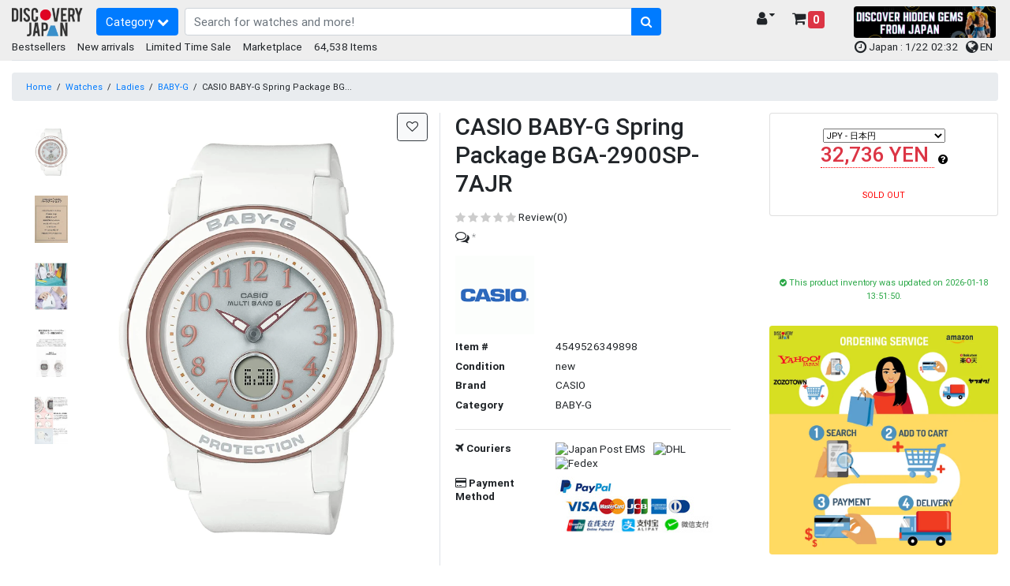

--- FILE ---
content_type: text/html; charset=UTF-8
request_url: https://www.discovery-japan.me/category/select/pid/74119
body_size: 24168
content:
<!DOCTYPE HTML>
<html lang="en">
<head>
<meta http-equiv="Content-Type" content="text/html; charset=utf-8">
<base href="https://www.discovery-japan.me/">
<meta name="viewport" content="width=device-width, initial-scale=1, maximum-scale=1">
<meta name="google-adsense-account" content="ca-pub-8270443230488163">
<meta name="description" content="Buy (Baby G) (Casio) Watch [Domestic Genuine] Spring Package BGA-2900SP-7AJR Women&#39;s White from Our website Directly. Items are delivered from Japan"><meta name="keywords" content="(ベビージー) (カシオ) 腕時計 【国内正規品】 Spring Package BGA-2900SP-7AJR レディース ホワイト||">
<meta name="p:domain_verify" content="3195f0a91046db14df6fb9a0a3178dac">
<link rel="apple-touch-icon" href="https://djm-aaa1.kxcdn.com/resources/c_media/themes/theme_65/images/discovery-touch-icon.png">
<link rel="shortcut icon" href="https://djm-aaa1.kxcdn.com/resources/c_media/themes/theme_65/images/favicon.ico">
<link href="https://djm-aaa1.kxcdn.com/resources/c_media/themes/theme_65/css/bootstrap.css?v=1.0" rel="stylesheet">
<link href="https://djm-aaa1.kxcdn.com/resources/c_media/themes/theme_65/css/custom.css" rel="stylesheet">

<link href="https://djm-aaa1.kxcdn.com/resources/c_media/themes/theme_65/css/coupon.css" rel="stylesheet" type="text/css" />
<!--<link href="https://djm-aaa1.kxcdn.com/resources/c_media/themes/theme_65/css/clearance.css" rel="stylesheet" type="text/css" />-->

<link href="https://djm-aaa1.kxcdn.com/resources/c_media/themes/theme_65/css/ui.css?v=1.0" rel="stylesheet" type="text/css" />
<link rel="stylesheet" href="https://cdnjs.cloudflare.com/ajax/libs/selectize.js/0.13.0/css/selectize.bootstrap4.min.css" integrity="sha512-qktYcs1jG0pnuA/ytX0UPY7p+g/cgWZxhNv7T5tjUm6Cc0T+SftVd4PfzBOeZ/mq2an7+8SrDyA7a9u3Uh9wpw==" crossorigin="anonymous" />

<link href="https://djm-aaa1.kxcdn.com/resources/c_media/themes/theme_65/plugins/autocomplete/easy-autocomplete.css" rel='preload' as='style' onload="this.onload=null;this.rel='stylesheet'">
<link href="https://djm-aaa1.kxcdn.com/resources/c_media/themes/theme_65/plugins/touchswipe/touch-sideswipe.css" rel='preload' as='style' onload="this.onload=null;this.rel='stylesheet'">

<link href="https://djm-aaa1.kxcdn.com/resources/c_media/themes/theme_65/css/responsive.css" rel="stylesheet" media="only screen and (max-width: 1200px)">
<link href="https://djm-aaa1.kxcdn.com/resources/c_media/themes/theme_65/fonts/fa/css/all.min.css" rel='preload' as='style' onload="this.onload=null;this.rel='stylesheet'">
<link href="https://cdnjs.cloudflare.com/ajax/libs/font-awesome/4.7.0/css/font-awesome.css" rel='preload' as='style' onload="this.onload=null;this.rel='stylesheet'">
<link href="https://djm-aaa1.kxcdn.com/resources/c_media/themes/theme_65/css/pace.css" rel="preload" as='style' onload="this.onload=null;this.rel='stylesheet'">
<link href="https://djm-aaa1.kxcdn.com/resources/c_media/themes/theme_65/css/magicscroll.css" rel='preload' as='style' onload="this.onload=null;this.rel='stylesheet'">

<script src="https://djm-aaa1.kxcdn.com/resources/c_media/themes/theme_65/js/jquery.min.js" type="text/javascript"></script>
<script src="resources/c_media/themes/theme_65/js/script.js" type="text/javascript"></script>
<script src="https://djm-aaa1.kxcdn.com/resources/c_media/themes/theme_65/js/bootstrap.bundle.min.js" type="text/javascript"></script>
<script src="https://djm-aaa1.kxcdn.com/resources/c_media/themes/theme_65/plugins/autocomplete/jquery.easy-autocomplete.js"></script>
<script src="https://djm-aaa1.kxcdn.com/resources/c_media/themes/theme_65/plugins/touchswipe/touch-sideswipe.min.js" type="text/javascript"></script>
<script type="text/javascript" src="https://djm-aaa1.kxcdn.com/resources/c_media/themes/theme_65/js/magicscroll.js"></script>
<script src="https://djm-aaa1.kxcdn.com/resources/c_media/themes/theme_65/js/lazyload.min.js" type="text/javascript"></script>

<script src="https://djm-aaa1.kxcdn.com/resources/c_media/themes/theme_65/plugins/autocomplete/jquery.easy-autocomplete.js"></script>
<link href="https://djm-aaa1.kxcdn.com/resources/c_media/themes/theme_65/plugins/autocomplete/easy-autocomplete.css" rel='preload' as='style' onload="this.onload=null;this.rel='stylesheet'">

<!-- Select2 CSS -->
<link href="https://cdn.jsdelivr.net/npm/select2@4.1.0-rc.0/dist/css/select2.min.css" rel="stylesheet" />
<link href="https://cdn.jsdelivr.net/npm/@ttskch/select2-bootstrap4-theme@1.5.2/dist/select2-bootstrap4.min.css" rel="stylesheet">
<script src="https://cdn.jsdelivr.net/npm/select2@4.1.0-rc.0/dist/js/select2.min.js"></script>

    <meta property="og:title" content="CASIO BABY-G Spring Package BGA-2900SP-7AJR" />
<meta property="og:url" content="https://www.discovery-japan.me/category/select/pid/74119" />
<meta property="og:type" content="product" />
<meta property="og:image" content="https://djm-aaa1.kxcdn.com/resources/upload/products/61-0v9pjyYL._AC_UL1500_.jpg" />
<meta property="og:description" content="product" />
<meta property="og:site_name" content="Discovery Japan Mall" />
<meta property="twitter:card" content="summary" />
<meta property="twitter:site" content="@DiscoveryJapanM" />
<meta property="fb:app_id" content="432397870280921" />
<meta name="scheme" content="https://www.discovery-japan.me/category/select/pid/74119" /><title>CASIO BABY-G Spring Package BGA-2900SP-7AJR - Discovery Japan Mall</title><style type="text/css" media="screen">
<!--

-->
</style><link href="https://djm-aaa1.kxcdn.com/resources/c_media/themes/theme_65/css/image-load.css?a_=202544" media="screen" rel="stylesheet" type="text/css" />
<link href="https://djm-aaa1.kxcdn.com/resources/c_media/themes/theme_65/css/timesale.css" media="screen" rel="stylesheet" type="text/css" />
<link href="https://djm-aaa1.kxcdn.com/resources/c_media/themes/theme_65/css/switch.css" media="screen" rel="stylesheet" type="text/css" />
<link href="https://djm-aaa1.kxcdn.com/resources/c_media/themes/theme_65/css/checkout.css" media="screen" rel="stylesheet" type="text/css" />
<link href="https://djm-aaa1.kxcdn.com/resources/c_media/themes/theme_65/css/thickbox.css" media="screen" rel="stylesheet" type="text/css" />
<link href="https://djm-aaa1.kxcdn.com/resources/c_media/themes/theme_65/images/cloudzoom/cloudzoom.css" media="screen" rel="stylesheet" type="text/css" />
<link href="https://djm-aaa1.kxcdn.com/resources/c_media/themes/theme_65/css/flickity.min.css" media="screen" rel="stylesheet" type="text/css" />
<link href="https://www.discovery-japan.me/category/select/pid/74119/language/zh-TW/currency/TWD" hreflang="zh-TW" rel="alternate" />
<link href="https://www.discovery-japan.me/category/select/pid/74119/language/zh-TW/currency/HKD" hreflang="zh-HK" rel="alternate" />
<link href="https://www.discovery-japan.me/category/select/pid/74119/language/en/currency/HKD" hreflang="en-HK" rel="alternate" />
<link href="https://www.discovery-japan.me/category/select/pid/74119/language/en/currency/ZAR" hreflang="en-ZA" rel="alternate" />
<link href="https://www.discovery-japan.me/category/select/pid/74119/language/en/currency/USD" hreflang="en-US" rel="alternate" />
<link href="https://www.discovery-japan.me/category/select/pid/74119/language/en/currency/AED" hreflang="en-AE" rel="alternate" />
<link href="https://www.discovery-japan.me/category/select/pid/74119/language/en/currency/AUD" hreflang="en-AU" rel="alternate" />
<link href="https://www.discovery-japan.me/category/select/pid/74119/language/en/currency/CAD" hreflang="en-CA" rel="alternate" />
<link href="https://www.discovery-japan.me/category/select/pid/74119/language/en/currency/GBP" hreflang="en-GB" rel="alternate" />
<link href="https://www.discovery-japan.me/category/select/pid/74119/language/en/currency/EUR" hreflang="en-IE" rel="alternate" />
<link href="https://www.discovery-japan.me/category/select/pid/74119/language/en/currency/INR" hreflang="en-IN" rel="alternate" />
<link href="https://www.discovery-japan.me/category/select/pid/74119/language/en/currency/PHP" hreflang="en-PH" rel="alternate" />
<link href="https://www.discovery-japan.me/category/select/pid/74119/language/en/currency/NZD" hreflang="en-NZ" rel="alternate" />
<link href="https://www.discovery-japan.me/category/select/pid/74119/language/en/currency/MYR" hreflang="en-MY" rel="alternate" />
<link href="https://www.discovery-japan.me/category/select/pid/74119/language/en/currency/SGD" hreflang="en-SG" rel="alternate" />
<link href="https://www.discovery-japan.me/category/select/pid/74119/language/en/currency/EUR" hreflang="en-DE" rel="alternate" />
<link href="https://www.discovery-japan.me/category/select/pid/74119/language/es/currency/EUR" hreflang="es-ES" rel="alternate" />
<link href="https://www.discovery-japan.me/category/select/pid/74119/language/id/currency/IDR" hreflang="id-ID" rel="alternate" />
<link href="https://www.discovery-japan.me/category/select/pid/74119/language/ko/currency/KRW" hreflang="ko-KR" rel="alternate" />
<link href="https://www.discovery-japan.me/category/select/pid/74119/language/th/currency/THB" hreflang="th-TH" rel="alternate" />
<link href="https://www.discovery-japan.me/category/select/pid/74119/language/pt/currency/BRL" hreflang="pt-BR" rel="alternate" />
<link href="https://www.discovery-japan.me/category/select/pid/74119/language/pt/currency/EUR" hreflang="pt-PT" rel="alternate" />
<link href="https://www.discovery-japan.me/category/select/pid/74119/language/es/currency/MXN" hreflang="es-MX" rel="alternate" />
<link href="https://www.discovery-japan.me/category/select/pid/74119/language/es/currency/USD" hreflang="es-AR" rel="alternate" />
<link href="https://www.discovery-japan.me/category/select/pid/74119/language/es/currency/USD" hreflang="es-CL" rel="alternate" />
<link href="https://www.discovery-japan.me/category/select/pid/74119/language/es/currency/USD" hreflang="es-CO" rel="alternate" />
<link href="https://www.discovery-japan.me/category/select/pid/74119/language/es/currency/USD" hreflang="es-PE" rel="alternate" />
<link href="https://www.discovery-japan.me/category/select/pid/74119/language/es/currency/USD" hreflang="es-VE" rel="alternate" />
<link href="https://www.discovery-japan.me/category/select/pid/74119/language/es/currency/USD" hreflang="es-UY" rel="alternate" />
<link href="https://www.discovery-japan.me/category/select/pid/74119/language/es/currency/USD" hreflang="es-EC" rel="alternate" />
<link href="https://www.discovery-japan.me/category/select/pid/74119/language/es/currency/USD" hreflang="es-BO" rel="alternate" />
<link href="https://www.discovery-japan.me/category/select/pid/74119" rel="canonical" />
<link href="https://www.discovery-japan.me/category/select/pid/74119" hreflang="x-default" rel="alternate" /><script type="text/javascript" src="https://djm-aaa1.kxcdn.com/resources/c_media/themes/theme_65/js/thickbox.js?_a=202503"></script>
<script type="text/javascript" src="https://djm-aaa1.kxcdn.com/resources/c_media/themes/theme_65/images/cloudzoom/cloudzoom.js"></script>
<script type="text/javascript" src="https://djm-aaa1.kxcdn.com/js/product"></script>
<script type="text/javascript" src="https://djm-aaa1.kxcdn.com/resources/c_media/themes/theme_65/js/flickity.pkgd.min.js"></script>
<script type="text/javascript"></script>
<!-- Google Tag Manager (dataLayer) -->
<script>
            window.dataLayer = window.dataLayer || []
            dataLayer.push({ ecommerce: null }); 
            dataLayer.push({
                'cloud_retail': { 
                    'eventType': 'detail-page-view',
                    'eventTime': '2026-01-22T02:32:47+09:00',
                    'visitorId': '',
                    'productDetails': [{'product': {'id': '74119'}}]},
                'event' : 'view_item', //Ads・GA4
                'ecommerce' : {
                    'items' : [{'item_id': '4549526349898','item_name': 'CASIO BABY-G Spring Package BGA-2900SP-7AJR','item_brand': 'CASIO','item_category': 'Watches','item_category2': 'Ladies','item_category3': 'BABY-G','item_variant': '74119','price': 32736,'quantity': 1}]}, //GA4
                'user_id' : '', //GA4
                'value' : '32736', //Ads・FB
                'items' : [{'id' : 74119,'google_business_vertical': 'retail'}], //Ads
	            'content_ids' : '74119', //FB
	            'content_type' : 'product', //FB
	            'eventID' : 'event_69710dbfaf7b72.20523293', //FB conversionAPI対応のため追加
	            'currency' : 'JPY'}); //FB
            </script>

<!-- Google Tag Manager (dataLayer) -->
<!-- Google Tag Manager -->
<script>(function(w,d,s,l,i){w[l]=w[l]||[];w[l].push({'gtm.start':
new Date().getTime(),event:'gtm.js'});var f=d.getElementsByTagName(s)[0],
j=d.createElement(s),dl=l!='dataLayer'?'&l='+l:'';j.async=true;j.src=
'https://www.googletagmanager.com/gtm.js?id='+i+dl;f.parentNode.insertBefore(j,f);
})(window,document,'script','dataLayer','GTM-NNSBV9X');</script>
<!-- End Google Tag Manager -->


<!-- Google tag (gtag.js) Google広告 -->
<script async src="https://www.googletagmanager.com/gtag/js?id=AW-879206681"></script>
<script>
  window.dataLayer = window.dataLayer || [];
  function gtag(){dataLayer.push(arguments);}
  gtag('js', new Date());

  gtag('config', 'AW-879206681');
</script>


<script type="application/ld+json" class="reviews-schema" data-ref="46f460e4d6e4396059d1093dabcce8ada0c1df67" >
{
    "@context": "https://schema.org", 
    "@type": "Product", 
    "name": "Discovery Japan Mall", 
    "aggregateRating": 
    { 
        "@type": "AggregateRating", 
        "ratingValue": 4.4, 
        "reviewCount": 45
    }
}
 </script>
<script src="https://embedsocial.com/cdn/rsh2.js"></script>
<style>
    .text-limit {
        font-size: 12px;
        max-width: 120px;
        white-space: nowrap;
        overflow: hidden;
        text-overflow: ellipsis;
        display: inline-block;
    }
    .header-main {
        padding-bottom: 0.2rem !important;
    }
/*
    .header-event, footer.bg-secondary, .bg-secondary{
       background:#288e6b !important;
       color:white !important;
       font-size:12px;
    }
    .header-event a{
       color:white !important;
    }
    .header-event a.btn-primary, .header-event button.btn-primary{
       background-color: #c84343 !important;
    }
    ul.menu-category li a,  .widget-header .dropdown-menu-right a.dropdown-item{
     color: #000 !important;
    }
    .easy-autocomplete-container ul li div{
    color: black !important;
    }
    #eac-container-elastic_search li a {
        color:black !important;
    }
    */
    
/* BlackFriday Theme  
.text-limit {
    font-size: 12px;
    max-width: 120px;
    white-space: nowrap;
    overflow: hidden;
    text-overflow: ellipsis;
    display: inline-block;
}
.header-main {
    padding-bottom: 0.2rem !important;
}
.header-event, footer.bg-secondary, .bg-secondary{
   background:#000000 !important;
   color:white !important;
   font-size:12px;
}
.header-event a{
   color:white !important;
}
.header-event a.btn-primary, .header-event button.btn-primary{
   background-color: #d4af37 !important;
}
ul.menu-category li a,  .widget-header .dropdown-menu-right a.dropdown-item{
 color: #000 !important;
}
.easy-autocomplete-container ul li div{
color: black !important;
}
#eac-container-elastic_search li a {
    color:black !important;
}
*/
</style>
</head>
<body>
<!-- Google Tag Manager (noscript) -->
<noscript><iframe src="https://www.googletagmanager.com/ns.html?id=GTM-NNSBV9X"
height="0" width="0" style="display:none;visibility:hidden"></iframe></noscript>
<!-- End Google Tag Manager (noscript) -->  

<a class="skip-to-content-link" href="https://www.discovery-japan.me/category/select/pid/74119#elastic_search">
  Skip to search
</a>



<div id="on-load-start"></div>
    


    <header class="header-main header-event">
        <div class="container-fluid">
            <div class="row align-items-center pt-2">
                <div class="col-lg-1 col-6 flex-grow-0 col-left">
                    <a href="https://www.discovery-japan.me" class="brand-wrap">
                        <!--<img class="logo" src="https://djm-aaa1.kxcdn.com/resources/c_media/themes/theme_65/images/logo-black.png" alt="Discovery Japan Mall">-->
                        <img class="logo" src="https://djm-aaa1.kxcdn.com/resources/c_media/themes/theme_65/images/logo.png" alt="Discovery Japan Mall">
                    </a>
                </div> <!-- col.// -->
                <div class="col-lg-7 col-12 d-flex col-main">

                    <!-- ========== MENU START ========== -->
                    <!-- mobile nav --><div class="megamenu-wrapper" id="mobile-navside">
    <a href="https://www.discovery-japan.me/sitemap" class="toggler-menu-desktop btn btn-primary mr-2"> 
        Category <i class="fa fa-chevron-down"></i> 
    </a>
    <div class="megamenu-block touch-side-swipe" id="touchSideSwipe">
        <header class="menu-header-mobile">
            <a class="tss-header head" href="https://www.discovery-japan.me/myaccount"> <i class="fa fa-lg fa-user-circle"></i>  Hello, guest!</a>
        </header>
        <ul class="menu-category">
                        <li class="linoboder"> 
                    <a href="https://www.discovery-japan.me/dosearch"> <i class="fa fa-info-circle" aria-hidden="true"></i> 
                        Category                    </a>
                </li>
                            <li class="linoboder"> 
                    <a href="https://www.discovery-japan.me/brand"> <i class="fa fa-tags" aria-hidden="true"></i> 
                        Brand                    </a>
                </li>
                <li class="linoboder">
                    <a href="https://www.discovery-japan.me/2026-01.html">
                        <i class="fa fa-bolt" aria-hidden="true"></i> New arrivals                    </a>
                </li>                <li class="linoboder">
                    <a href="https://www.discovery-japan.me/bestsellers.html"> 
                        <i class="fa fa-hand-o-up" aria-hidden="true"></i> Bestsellers                    </a>
                </li>
                
                <!--<li class="linoboder">
                    <a href="https://www.discovery-japan.me/clearance-sale.html"> 
                        <i class="fa fa-heart" aria-hidden="true"></i> Clearance Sale                    </a>
                </li> -->
                
                <li class="linoboder">
                    <a href="https://www.discovery-japan.me/limited-time-sale.html"> 
                        <i class="fa fa-clock-o" aria-hidden="true"></i> Limited Time Sale                    </a>
                </li>   
                
                
                
<!--                <li class="linoboder"> -->
<!--                    <a href="--><!--"> -->
<!--                        <i class="fa fa-shopping-bag" aria-hidden="true"></i> --><!-- -->
<!--                    </a> -->
<!--                </li>-->
              
        </ul>
    </div>
</div> 
                    <!-- ========== MENU END .// ========== -->
                    <div class="search-wrap">
                        <form action="/dosearch" id="elasticForm" class="form-search">
                            <div class="input-group">
                                <input autocomplete="off" type="text" id="elastic_search" class="form-control" name="q" value="" placeholder="Search for watches and more!">
                            
                                <div class="input-group-append">
                                        <button class="btn btn-primary" aria-label="search-button" type="submit">
                                        <i class="fa fa-search"></i>
                                    </button>
                                </div>
                            </div>
                        </form>

                    </div> <!-- search-wrap .end// -->

                </div> <!-- col.// -->
                <div class="col-lg-2 col-6 col-widgets">
                    <div href="#" class="widget-header ml-3 float-right">
                        <a href="https://www.discovery-japan.me/cart-detail" class="widget-content cart_detail_url h5">
                            <div class="icon"><i class="fa fa-shopping-cart"></i> <small
                                    class="badge badge-danger d-sm-none small"
                                    style="font-size: 10px;">0</small></div>
                            <div class="text">
                                <!--Shopping Cart--> <span
                                    class="badge badge-danger">0</span>
                            </div>
                        </a>
                    </div>

                    <div class="widget-header float-right">
                        <a href="https://www.discovery-japan.me/myaccount" class="widget-content h5" data-toggle="dropdown">
                            <div class="icon"><i class="fa fa-user"></i></div>
                            <div class="text text-limit">
                                <!-- My Account <i class="fa fa-caret-down"></i>  -->
                                  <i class="fa fa-caret-down"></i>
                            </div>
                        </a>
                        <div class="dropdown-menu dropdown-menu-right">
                            <a class="dropdown-item"
                                href="https://www.discovery-japan.me/myaccount">My Account</a>
                            <a class="dropdown-item"
                                href="https://www.discovery-japan.me/wishlist">Wish List</a>
                            <a class="dropdown-item"
                                href="https://www.discovery-japan.me/myaccount/order">Order History</a>

                            
                        </div> <!--  dropdown-menu .// -->
                    </div> <!-- widget-header .// -->

                </div> <!-- col.// -->
                
                <div class="col-lg-2 col-6 d-none d-sm-block">
<!--<a href="/limited-time-sale.html" onclick="gtag('event', 'Click', {'event_category': 'Top HeaderTime Limited', 'event_label': 'Time Limited', 'value': '0'});"><img src="https://djm-aaa1.kxcdn.com/images/time-limited.gif" alt="Time Limited Offer" class="img-fluid rounded"></a>-->

<a href="/proxy-purchase-service.html" target="_blank"><img src="https://djm-aaa1.kxcdn.com/images/202601/marketplace_banner_20260115.png" alt="Kery Banner 1" class="img-fluid rounded" style="height:40px;"></a>

                </div>
                
                
                
            </div> <!-- row.// -->
            
        </div> <!-- container.// -->
    </header> <!-- header-main.// -->
    
    
    
        <div class="container-fluid header-sub position-relative header-event">
        <div class="d-none d-sm-block">
            <div class="float-left">
            <a href="https://www.discovery-japan.me/bestsellers.html"> Bestsellers</a> &nbsp; &nbsp; 
            <a href="https://www.discovery-japan.me/2026-01.html"> New arrivals</a> &nbsp; &nbsp; 
            <!--<a href="https://www.discovery-japan.me/clearance-sale.html"> Clearance Sale</a> &nbsp; &nbsp;--> 
            <a href="https://www.discovery-japan.me/limited-time-sale.html"> Limited Time Sale</a> &nbsp; &nbsp; 
            <a href="https://www.discovery-japan.me/proxy-purchase-service.html"> Marketplace</a> &nbsp; &nbsp;
                        64,538 Items
            </div>
            <div class="float-right pr-2">
                <span class="align-middle">
                <!--<a href="https://www.discovery-japan.me/coupon.html" target="_blank" id="promotion_link">    
                <i class="fa fa-ticket"></i> <span class="">Limited Coupons</span>
                </a>
                 &nbsp;-->
                
                <i class="fa fa-clock-o fa-lg" aria-hidden="true"></i> Japan : 1/22 02:32 &nbsp;
               
               
                   <span id="languagePopup"></span>
                    <a href="javascript:void(0);" id="openLanguageModal">
                        <i class="fa fa-globe fa-lg" aria-hidden="true"></i> EN                    </a>


                </span></div>
            <div class="clearfix border-bottom pb-2"></div>


        </div>
    </div>
    
    
</div>


    <span style="display:none" id="Y3VycmVudEN1c3RvbWVySWQ"
        value=""></span>


	<script>
	    var config = {
        elementID: 'touchSideSwipe',
        elementWidth: 350, //px
        elementMaxWidth: 0.8, // *100%
        sideHookWidth: 44, //px
        moveSpeed: 0.2, //sec
        opacityBackground: 0.8,
        shiftForStart: 50, // px
        windowMaxWidth: 768, // px
    }
    var touchSideSwipe = new TouchSideSwipe(config);

    // クーポンバナーの分だけハンバーガーメニューをずらす
    $(function() {
        var $win = $(window);
            var cpH = $('#couponHeader').height();
            $('.tss-label').css('top','-8px');
            if( cpH > 0 ){
                $tss = $('.tss-label');
                add_class = 'tss-top';

                var ua = navigator.userAgent;
                if (ua.indexOf('iPhone') < 0 || ua.indexOf('Android') < 0 && ua.indexOf('Mobile') < 0) {
                    $win.on('load scroll', function() {
                    var value = $(this).scrollTop();
                    if ( value > cpH ) {
                        $tss.addClass(add_class);
                        
                    } else {
                        $tss.removeClass(add_class);
                    }
                });
              }
          }
      });
	
	</script>
    </div>
<style type="text/css">.btn-light{border:solid thin #DFDFDF}#surround{width:100%;text-align:center!important;align-items:center!important;min-width:256px;max-width:480px;vertical-align:middle!important}.surround{width:100%;text-align:center!important;align-items:center!important;min-width:256px;max-width:480px;vertical-align:middle!important}.centered{display:flex!important;align-items:center!important;height:100%!important;text-align:center;vertical-align:middle!important}.cloudzoom{width:auto!important}.cloudzoom-lens{border:1px solid #f90;border-radius:10px;box-shadow:-0 -0 20px rgba(0,0,0,0.50);cursor:pointer}.cloudzoom-caption{background-color:none}.mobile{width:auto!important;max-width:300px!important}.online_user_div{background:#F3E1B6;width:auto;padding:5px;max-height:50%!important}.online_user_icon{padding-left:15px}.online_user_font1{color:red;size:15px;font-weight:700}.online_user_font2{font-style:italic;size:10px}img{max-width:none;max-height:none}div.img-gallery-overview{max-height:500px;overflow-y:auto;overflow-x:hidden;position:relative;width:100px}#accordion a:hover{cursor:pointer}.flickity-button:disabled{display:none}.flickity-page-dots .dot{height:4px;width:40px;margin:0;border-radius:0}.flickity-slider{display:flex;align-items:center}ol.flickity-page-dots{position:inherit}</style>
<!--  --><script type="text/javascript">CloudZoom.quickStart();</script>
<script>
    let reviewId;
    let reviewSection;
    let isFocused = false;
    let focusTime = 0;
    let interval;
    const thresholdTime = 5; 

function getid(id){
	reviewId=id;
    reviewSection = document.getElementById('review-section-'+reviewId);
    if (reviewSection) {
        reviewSection.removeEventListener('mouseenter', startFocusTimer);
        reviewSection.removeEventListener('mouseleave', stopFocusTimer);
        reviewSection.addEventListener('mouseenter', startFocusTimer);
        reviewSection.addEventListener('mouseleave', stopFocusTimer);
    }
}

function startFocusTimer() {
    if (!isFocused) {
        isFocused = true;
        interval = setInterval(() => {
            focusTime++;
            console.log(`Focused for ${focusTime} seconds for review id : ` + reviewId);
			
            if (focusTime >= thresholdTime) {
                updateReviewCount();
                clearInterval(interval); 
            }
        }, 1000); 
    }
}

function stopFocusTimer() {
    if (isFocused) {
        isFocused = false;
        clearInterval(interval);
        focusTime = 0;
    }
}

function updateReviewCount() {
    $.ajax({
            url: "/plugin/view/_action/pushNotification/_t/general/_f/pushNotificationAjax",
            type: "POST",
            data: {reviewId:reviewId , action : "updateReviewCount"},
            success: function(response) {
                console.log(response);
                focusTime = 0;
            }
        });  
   
}

function progression_show_confirmation(title) {
    if (typeof document.body.style.maxHeight === "undefined") {//if IE 6
        $("body","html").css({height: "100%", width: "100%"});
        $("html").css("overflow","hidden");
        if (document.getElementById("TB_HideSelect") === null) {//iframe to hide select elements in ie6
            $("body").append("<iframe id='TB_HideSelect'></iframe><div id='TB_overlay'></div><div id='TB_window'></div>");
        }
    }else{//all others
        if(document.getElementById("TB_overlay") === null){
            $("body").append("<div id='TB_overlay'></div><div id='TB_window'></div>");
        }
    }
    if(tb_detectMacXFF()){
        $("#TB_overlay").addClass("TB_overlayMacFFBGHack");//use png overlay so hide flash
    }else{
        $("#TB_overlay").addClass("TB_overlayBG");//use background and opacity
    }
    $("body").append("<div id='TB_load'><img src='https://djm-aaa1.kxcdn.com/resources/c_media/themes/theme_65/images/loadingAnimation.gif' />"+title+"</div>");//add loader to the page
    $("#TB_load").show();
}

function imageLoaded(img) {
    img.style.display = 'block';
    document.getElementById('pre-image').style.display = 'none';
}

window.addEventListener('blur', stopFocusTimer);
</script>
<form action="https://www.discovery-japan.me/cart/add/pid/74119" method="post" name="add_cart" id="add_cart">
    <section class="section-content">
        <div class="container-fluid">
            <nav class="mb-2 mt-3">
                <ol class="breadcrumb small">
                    <li class="breadcrumb-item"><a href="https://www.discovery-japan.me">Home</a></li>
                     <li>/</li> <li><a href="https://www.discovery-japan.me/dosearch?c1=Watches">Watches</a></li> <li>/</li> <li><a href="https://www.discovery-japan.me/dosearch?c1=Watches&c2=Ladies">Ladies</a></li> <li>/</li> <li><a href="https://www.discovery-japan.me/dosearch?c1=Watches&c2=Ladies&c3=BABY-G">BABY-G</a></li> <li>/</li> <li>CASIO BABY-G Spring Package BG...</li>                </ol>
            </nav>

            <!-- ================= Alert ================= -->
                        <!--<div class="alert alert-info" role="alert">
<i class="fa fa-exclamation" aria-hidden="true"></i>
 <a href="/holiday-announcement.html" target="_blank">Winter holiday delivery schedule </a>
</div>-->            <!-- ================= Alert ================= -->

            <div class="row">
                <div class="col-xl-9 col-lg-9 col-sm-12 mb-3">
                    <ma class="card border-0">
                    <!-- <main class="card"> -->
                        <div class="row no-gutters">
                                                                                        <aside class="col-sm-1">
                                    <div class="text-center img-gallery-overview">
                                        <div style="width:100px;" class="cloudzoom-gallery-div text-center mt-3 d-inline-block">
                                            <img id="zoom1" 
                                                data-cloudzoom = "useZoom: '.cloudzoom', 
                                                    image: 'https://djm-aaa1.kxcdn.com/resources/upload/products/61-0v9pjyYL._AC_UL1500_.jpg', 
                                                    galleryFade:false,
                                                    lensClass:'cloudzoom-lens',
                                                    zoomSizeMode:'image'" 
                                                src="https://djm-aaa1.kxcdn.com/resources/upload/products/thumbnail2/61-0v9pjyYL._AC_UL1500_.jpg" width="316" height="450" 
                                                alt="CASIO BABY-G Spring Package BGA-2900SP-7AJR"
                                                class="cloudzoom-gallery">
                                        </div>
                                                                                        <div style="width:100px;" class="cloudzoom-gallery-div text-center mt-3 d-inline-block">
                                                    <img class="cloudzoom-gallery" data-cloudzoom = "useZoom: '.cloudzoom', 
                                                        image: 'https://djm-aaa1.kxcdn.com/resources/upload/products/71uV70a2TIL._AC_UL1500_.jpg', 
                                                        zoomImage: 'https://djm-aaa1.kxcdn.com/resources/upload/products/71uV70a2TIL._AC_UL1500_.jpg',
                                                        lensClass:'cloudzoom-lens',
                                                        galleryFade:false,
                                                        zoomSizeMode:'image'" 
                                                        src="https://djm-aaa1.kxcdn.com/resources/upload/products/thumbnail3/71uV70a2TIL._AC_UL1500_.jpg" width="155" height="220" alt="CASIO BABY-G Spring Package BGA-2900SP-7AJR">
                                                </div>
                                                                                            <div style="width:100px;" class="cloudzoom-gallery-div text-center mt-3 d-inline-block">
                                                    <img class="cloudzoom-gallery" data-cloudzoom = "useZoom: '.cloudzoom', 
                                                        image: 'https://djm-aaa1.kxcdn.com/resources/upload/products/71kP7gjz2SL._AC_UL1500_.jpg', 
                                                        zoomImage: 'https://djm-aaa1.kxcdn.com/resources/upload/products/71kP7gjz2SL._AC_UL1500_.jpg',
                                                        lensClass:'cloudzoom-lens',
                                                        galleryFade:false,
                                                        zoomSizeMode:'image'" 
                                                        src="https://djm-aaa1.kxcdn.com/resources/upload/products/thumbnail3/71kP7gjz2SL._AC_UL1500_.jpg" width="155" height="220" alt="CASIO BABY-G Spring Package BGA-2900SP-7AJR">
                                                </div>
                                                                                            <div style="width:100px;" class="cloudzoom-gallery-div text-center mt-3 d-inline-block">
                                                    <img class="cloudzoom-gallery" data-cloudzoom = "useZoom: '.cloudzoom', 
                                                        image: 'https://djm-aaa1.kxcdn.com/resources/upload/products/61pisqU5h8L._AC_UL1500_.jpg', 
                                                        zoomImage: 'https://djm-aaa1.kxcdn.com/resources/upload/products/61pisqU5h8L._AC_UL1500_.jpg',
                                                        lensClass:'cloudzoom-lens',
                                                        galleryFade:false,
                                                        zoomSizeMode:'image'" 
                                                        src="https://djm-aaa1.kxcdn.com/resources/upload/products/thumbnail3/61pisqU5h8L._AC_UL1500_.jpg" width="140" height="220" alt="CASIO BABY-G Spring Package BGA-2900SP-7AJR">
                                                </div>
                                                                                            <div style="width:100px;" class="cloudzoom-gallery-div text-center mt-3 d-inline-block">
                                                    <img class="cloudzoom-gallery" data-cloudzoom = "useZoom: '.cloudzoom', 
                                                        image: 'https://djm-aaa1.kxcdn.com/resources/upload/products/7121fVr9PQL._AC_UL1500_.jpg', 
                                                        zoomImage: 'https://djm-aaa1.kxcdn.com/resources/upload/products/7121fVr9PQL._AC_UL1500_.jpg',
                                                        lensClass:'cloudzoom-lens',
                                                        galleryFade:false,
                                                        zoomSizeMode:'image'" 
                                                        src="https://djm-aaa1.kxcdn.com/resources/upload/products/thumbnail3/7121fVr9PQL._AC_UL1500_.jpg" width="155" height="220" alt="CASIO BABY-G Spring Package BGA-2900SP-7AJR">
                                                </div>
                                                                                </div>
                                                 

                                </aside>
                                <aside class="col-sm-6 d-flex justify-content-center">
                                                                        
                                    <div style="right:0" class="mr-3 position-absolute">
                                    <a href="https://www.discovery-japan.me/wishlist/add/pid/74119" class="btn btn-light border border-dark"><i class="fa fa-heart-o"></i> </a>
                                    </div>
                                    <article class="gallery-wrap d-flex">
                                                                                <div class="m-auto" id = "surround">
                                                                                            <div id="caption2" class="cloudzoom-caption">Scroll to zoom</div>
                                                                                        <img class="cloudzoom" alt ="Cloud Zoom small image" id ="zoom1" src="https://djm-aaa1.kxcdn.com/resources/upload/products/61-0v9pjyYL._AC_UL1500_.jpg"
                                            data-cloudzoom='
                                                autoInside: 1000,
                                                zoomPosition:"4",
                                                zoomOffsetX: 0,
                                                autoInside: true,
                                                lensClass:"cloudzoom-lens",
                                                galleryFade:false,
                                                zoomSizeMode:"image",
                                                captionSource:"#caption2",
                                                captionType:"html",
                                                zoomImage:"https://djm-aaa1.kxcdn.com/resources/upload/products/61-0v9pjyYL._AC_UL1500_.jpg"'>
                                                                                    </div>
                                    </article> 

                                </aside>

                                                                                        <aside class="border-left col-sm-5">
                                 
                                <article class="pt-0 card-body">
                                    <!-- short-info-wrap -->
                                    <h2 class="title mb-3">CASIO BABY-G Spring Package BGA-2900SP-7AJR</h2>

                                    
                                    <div class="rating-wrap mb-2">


                                        <a style="color:currentColor;" href="/category/select/pid/74119#review">
                                            <ul class="rating-stars">
                                                <li style="width:0%" class="stars-active"> 
                                                    <i class="fa fa-star"></i> <i class="fa fa-star"></i> 
                                                    <i class="fa fa-star"></i> <i class="fa fa-star"></i> 
                                                    <i class="fa fa-star"></i> 
                                                </li>
                                                <li>
                                                    <i class="fa fa-star"></i> <i class="fa fa-star"></i> 
                                                    <i class="fa fa-star"></i> <i class="fa fa-star"></i> 
                                                    <i class="fa fa-star"></i> 
                                                </li>
                                            </ul>
                                            <div class="label-rating">Review(0)</div>
                                        </a>
                                    </div>
                                                                            <div id="faq-count-div">
                                            <p><i class="fa fa-comments-o fa-lg"></i>
                                                <span class="faq-count" id="question-count-indicator">  </span><span class="faq-count" id="answer-count-indicator" > *</span>
                                            </p>
                                        </div>
                                                                        
                                                                        
                                    <a href="https://www.discovery-japan.me/dosearch?q=CASIO" target="_blank"><img src="https://djm-aaa1.kxcdn.com/resources/upload/brand/thumbnail/casio-logo.gif" alt="CASIO" width="100" class="mb-2"></a>                                    <dl class="row">
                                        <dt class="col-4">Item #</dt>
                                        <dd class="col-8">4549526349898</dd>
                                                                                    <dt class="col-4">Condition</dt>
                                            <dd class="col-8">new</dd>
                                                                                    <!--<dt class="col-4">Stock</dt>
                                            <dd class="col-8">Not in Stock</dd>-->
                                                                                <dt class="col-4">Brand</dt>
                                        <dd class="col-8"><a class="text-underline" href="https://www.discovery-japan.me/dosearch?q=CASIO">CASIO</a></dd>
                                        
                                        <dt class="col-4">Category</dt>
                                        <dd class="col-8"><a class="text-underline" href="https://www.discovery-japan.me/dosearch?q=BABY-G">BABY-G</a></dd>
                                       
                                        <!--
                                                                                    <dd class="col-sm-9"><a href="2023-02-28 00:00:00" target="_blank"><i class="fa fa-globe" aria-hidden="true"></i> Web Page</a></dd>
                                                                                -->
                                        
                                    </dl>
                                    <hr>
                                    <dl class="row">
                                        <!-- <dt class="col-sm-4"><i class="fa fa-calendar" aria-hidden="true"></i> Estimated Delivery</dt>
                                        <dd class="col-sm-8">
                                            <small> -->
                                                                                            <!-- </small>
                                        </dd> -->
                                        <dt class="col-sm-4"><i class="fa fa-plane" aria-hidden="true"></i> Couriers</dt>
                                        <dd class="col-sm-8">
                                            <span class="inline-block mb-2 "> 
                                            <img src="https://djm-aaa1.kxcdn.com/resources/plugin/DP/emssimple/icon.gif" height="20" alt="Japan Post EMS" class="mr-2">  
                                            <img src="https://djm-aaa1.kxcdn.com/resources/plugin/DP/dhl/icon.gif" height="20" alt="DHL" class="mr-2"> 
                                            <img src="https://djm-aaa1.kxcdn.com/resources/plugin/DP/fedex/icon.gif" height="20" alt="Fedex"> 
                                            </span>
                                        </dd>
                                        <dt class="col-sm-4"><i class="fa fa-credit-card" aria-hidden="true"></i> Payment Method</dt>
                                        <dd class="col-sm-8"><img src="resources/c_media/themes/theme_65/images/ico_payment_2.jpg" alt="accepted payments" class="img-fluid rounded" style="display:inline;"><img src="resources/c_media/themes/theme_65/images/ico_payment_1.jpg" alt="accepted payments" class="img-fluid rounded" style="display:inline;"><img src="resources/c_media/themes/theme_65/images/ico_payment_3.jpg" alt="accepted payments" class="img-fluid rounded"></dd>
                                    </dl>
                                </article> <!-- card-body.// -->
                            </aside> <!-- col.// -->
                        </div> <!-- row.// -->
                    </main> <!-- card.// -->
                </div> <!-- col // -->
                <aside class="col-xl-3 col-lg-3 col-sm-12 text-center">
                    


<script src="https://www.discovery-japan.me/ip2.php?country=yes"></script>


<div class="card mb-3">
    <div class="card-body small text-center">
    <select name="currency" onchange="window.location.href=this.value" ><option value="https://www.discovery-japan.me/category/select/pid/74119/currency/JPY"selected>JPY - 日本円</option><option value="https://www.discovery-japan.me/category/select/pid/74119/currency/USD">USD - US Dollar</option><option value="https://www.discovery-japan.me/category/select/pid/74119/currency/INR">INR - Indian rupee</option><option value="https://www.discovery-japan.me/category/select/pid/74119/currency/EUR">EUR - EURO</option><option value="https://www.discovery-japan.me/category/select/pid/74119/currency/HKD">HKD - Hong Kong dollar</option><option value="https://www.discovery-japan.me/category/select/pid/74119/currency/KRW">KRW - 원</option><option value="https://www.discovery-japan.me/category/select/pid/74119/currency/THB">THB - บาท</option><option value="https://www.discovery-japan.me/category/select/pid/74119/currency/PHP">PHP - Philippine Peso</option><option value="https://www.discovery-japan.me/category/select/pid/74119/currency/GBP">GBP - Pound</option><option value="https://www.discovery-japan.me/category/select/pid/74119/currency/SGD">SGD - Singapore Dollar</option><option value="https://www.discovery-japan.me/category/select/pid/74119/currency/TWD">TWD - 新臺幣</option><option value="https://www.discovery-japan.me/category/select/pid/74119/currency/IDR">IDR - Indonesian rupiah</option><option value="https://www.discovery-japan.me/category/select/pid/74119/currency/AED">AED - درهم إماراتي</option><option value="https://www.discovery-japan.me/category/select/pid/74119/currency/CNY">CNY - 人民幣</option><option value="https://www.discovery-japan.me/category/select/pid/74119/currency/CAD">CAD - Canadian dollar</option><option value="https://www.discovery-japan.me/category/select/pid/74119/currency/AUD">AUD - Australian Dollar</option><option value="https://www.discovery-japan.me/category/select/pid/74119/currency/MYR">MYR - Malaysian ringgit</option><option value="https://www.discovery-japan.me/category/select/pid/74119/currency/NZD">NZD - New Zealand dollar</option><option value="https://www.discovery-japan.me/category/select/pid/74119/currency/ZAR">ZAR - South African Rand</option><option value="https://www.discovery-japan.me/category/select/pid/74119/currency/VND">đồng Việt Nam - VND</option><option value="https://www.discovery-japan.me/category/select/pid/74119/currency/MXN">Peso mexicano - MXN</option><option value="https://www.discovery-japan.me/category/select/pid/74119/currency/NPR">NPR - Nepalese rupee</option><option value="https://www.discovery-japan.me/category/select/pid/74119/currency/MMK">MMK - Burmese kyat</option><option value="https://www.discovery-japan.me/category/select/pid/74119/currency/BRL">BRL - Brasil</option><option value="https://www.discovery-japan.me/category/select/pid/74119/currency/TRY">TRY - Turkish lira</option><option value="https://www.discovery-japan.me/category/select/pid/74119/currency/CZK">CZK - Koruna česká</option><option value="https://www.discovery-japan.me/category/select/pid/74119/currency/DKK">DKK - dansk krone</option></select>                                                                                                     <br>


        <!-- Live Commerce Plugin Matrix sales -->
<div id="p_show">
</div>

        <var class="price h3 text-danger"> 
            <span class="num" data-toggle="modal" data-target="#tax_information" style="border-bottom: dotted 1px red; text-decoration: none; cursor: pointer;">32,736 YEN </span>
                    </var> 
        <i class="fa fa-question-circle fa-lg" data-toggle="modal" data-target="#tax_information" style="cursor: pointer; color:black"></i>
 
        <br>
                <br>
                <br>
        <font color="red">SOLD OUT</font>        
        
    </div> 
        
    </div>

<div class="p-3 text-center mt-5"></div><!-- Modal -->
<div class="modal fade" id="tax_information" tabindex="-1" role="dialog" aria-labelledby="exampleModalLongTitle" aria-hidden="true">
  <div class="modal-dialog" role="document">
    <div class="modal-content">
      <div class="modal-header">
        <h5 class="modal-title" id="exampleModalLongTitle">Duty & Tax</h5>
        <button type="button" class="close" data-dismiss="modal" aria-label="Close">
          <span aria-hidden="true">&times;</span>
        </button>
      </div>
      <div class="modal-body">
      <p>With regard to this order, you will be subject to pay duties and import taxes according to the tax regulations of your country. The price stated does not include duties and import taxes.
      <p>You may not refuse to pay duties or refuse to take delivery of the merchandise when it is delivered to your address. The price indicated does not include any applicable VAT, customs duties, or any other form of tax that your government may charge you directly at the time of delivery. 
      <a href="duty.html" target="_blank">Learn more..</a>。
      </p>
      </div>
      <div class="modal-footer">
        <button type="button" class="btn btn-secondary" data-dismiss="modal">Close</button>
        
      </div>
    </div>
  </div>
</div>
<p class="text-success"><small><i class="fa fa-check-circle" aria-hidden="true"></i>
 This product inventory was updated on 2026-01-18 13:51:50. </small></p>



<div class="pt-3 text-center">
<a href="https://www.discovery-japan.me/search?q=4549526349898&in_stock=1" target="_blank"><img class="img-fluid rounded" src="https://djm-aaa1.kxcdn.com/resources/c_media/themes/theme_65/original/images/ordering_service.png" alt="ordering service"></a>
</div>
                   
                </aside>
            </div> 
        </div>
    </section>
</form>


</form>

<section class="section-content">
    <div class="container-fluid">
        <div class="row">
            <div class="col-xl-12 col-md-12 col-sm-12">
                <article class="mt-1">
                                        <div id="accordion">
                        <div class="card">
                            <a class="p-3 h5 card-header" data-toggle="collapse" data-target="#collapseTwo" aria-expanded="false" aria-controls="collapseTwo">
                            <i class="fa fa-truck"></i>&nbsp;&nbsp;Shipping and Returns <i style="position: absolute;right: 25px;top: 19px;"class="fa fa-plus text-primary"></i>
                            </a>
                            <div id="collapseTwo" class="collapse" aria-labelledby="headingTwo" data-parent="#accordion">
                                <div class="card-body">
                                    Europe, UK: <b>Tuesday, Jan 27 ~ </b>  <br>USA: <b>Sunday, Jan 25 ~</b> <br>Australia: <b>Tuesday, Jan 27 ~ </b> <br>Asia: <b>Monday, Jan 26 ~ </b> <br>UAE: <b>Monday, Jan 26 ~ </b> <br><br>Order within <b style="color:green">9 Hours 27 mins</b> with Scheduled Delivery. If you place an order within this time, We will ship <font color="green"><strong>Monday, Jan 26 2026</strong></font>. This delivery time is calculated by <a href="https://www.logistics.dhl/jp-en/home.html" target="_blank">DHL and FedEx</a>. </span><small style="color:gray;">You can check the exact delivery date on checkout page.</small>                                    <br><hr>
                                    <h5>Buyer Protection</h5>
                                    <p>Full refund if not genuine. Full or partial refund, if the new item is not as described.</p>

                                </div>
                            </div>
                        </div>
                        
                        <div class="card">
                                                        <a class="p-3 h5 card-header" data-toggle="collapse" data-target="#collapseThree" aria-expanded="false" aria-controls="collapseThree">
                            <i class="fa fa-comments"></i>&nbsp;&nbsp;Customer Reviews <small class="text-secondary">(0 rating)</small><i style="position: absolute;right: 25px;top: 19px;"class="fa fa-plus text-primary"></i>
                            </a>
                            <div id="collapseThree" class="collapse" aria-labelledby="headingThree" data-parent="#accordion">
                            <div class="card-body">
                                <!-- PRODUCT REVIEW -->

	<!-- <hr class="mt-5"> -->
	<!-- <h4 class="my-3">Reviews on this item</h4> -->
	<p class="try_review"><a class="text-secondary lead" href="https://www.discovery-japan.me/review/write/pid/74119/show/all#review_write_form"><i class="fa fa-pencil-square-o" aria-hidden="true"></i><u>Write a review!</u></a></p>
	<div class="review_list">
				<div class="my-2">
							<p>No reviews on this item...</p>
								</div>
	</div>
                            </div>
                            </div>
                        </div>

                        <div class="card">
                                                        <a class="p-3 h5 card-header" data-toggle="collapse" data-target="#collapseOne" aria-expanded="true" aria-controls="collapseOne">
                            &nbsp;<i class="fa fa-info"></i>&nbsp;&nbsp;&nbsp;&nbsp;Description <small class="text-secondary">(3,066 characters)</small> <i style="position:absolute; right: 25px;top: 19px;"class="fa fa-plus text-primary"></i>
                            </a>
                            <div id="collapseOne" class="collapse show" aria-labelledby="headingOne" data-parent="#accordion">
                                <div class="card-body">
                                    
            <div class="googleTranslate">
                <div id="google_translate_element"></div>
            </div>
            <script type="text/javascript">
            function googleTranslateElementInit() {
              if (google.translate.TranslateElement === undefined) {
                console.error('google.translate.TranslateElement is undefined. googleTranslateElementInit is ignored.');
                return;
              }
              new google.translate.TranslateElement({pageLanguage: 'en', includedLanguages: "es,ar,it,de,uk,th,ur,et,nl,el,km,ka,si,sv,sk,sl,tl,ta,cs,tr,no,fr,vi,pl,pt,ms,my,en,zh-TW,zh-CN", layout: google.translate.TranslateElement.InlineLayout.HORIZONTAL, autoDisplay: false, gaTrack: true, gaId: ''}, 'google_translate_element');
            }
            </script>
            <script type="text/javascript" src="//translate.google.com/translate_a/element.js?cb=googleTranslateElementInit"></script>
                                                
                                    
                                    <!--214--><!--3300-->[Shock-resistant structure] Shock-resistant structure that is resistant to shock and vibration<br> [10 standard atmosphere waterproofing]<br> [Radio clock] By receiving radio waves with time information, you can display the correct time.<br><!--769-->*Compatible with standard radio waves in Japan (both 2 standard radio stations), the United States, the United Kingdom, Germany, and China.<br> [Other product specifications] World time/Battery indicator display/Stopwatch/Timer/Time alarm/Time signal/Power saving/Full auto calendar/12/24 hour system display switching/Operation sound ON/OFF switching function/LED light<br> [Contents of set] Main unit, original package, instruction manual, warranty card included It&#39;s the perfect &quot;spring package&quot;<br><!--99-->Base models are compact radio solar models BGA2900 and BGD-5650.<br><!--72-->Both are colored in white with a fresh impression<br><!--84-->Accented with pink gold metallic color<br><!--142-->The BGA-2900SP has a new dial design with an Arabic index that makes it easy to check the time.<br><!--217-->In terms of functionality, it has reliable functions such as shock-resistant structure, 10 ATM water resistance, multi-band 6 that receives radio waves from 6 stations around the world and automatically corrects the time, world time, tough solar, etc.<br><!--150-->The package is a drawstring pouch made of nylon material that can also be used as an accessory case, making it a perfect gift.<br><!--72-->It is a special model for those who work hard in a new environment.<br><!--627--><br>・Shock-resistant structure ・Tough solar (solar charging system)<br>・ 10 ATM water resistant function<br>・ Radio wave reception function: Automatic reception (up to 6 times / day) (Chinese radio waves up to 5 times / day) / manual reception, &lt;Japan&gt; Received radio waves: JJY, frequency: 40 kHz / 60kHz (Fukushima/Kyushu compatible model) &lt;North America region&gt; Received radio wave: WWVB, frequency: 60kHz &lt;European region&gt; Received radio wave: MSF/DCF77, frequency: 60kHz/77.5kHz &lt;China&gt; Received radio wave: BPC, frequency: 68.5kHz * If you set the home time setting to a time difference that allows reception, you will receive the station that matches the time difference.<br><!--115-->*When radio reception is not performed, it operates with normal quartz accuracy (average monthly difference ± 30 seconds)<br><!--795--><br>・ World time: 48 cities around the world (31 time zones, with summer time setting function) + UTC (Coordinated Universal Time) time display, home time city replacement function<br>・ Battery indicator display<br>・ Stopwatch (1/100 second, 60 minute total, with split)<br>・ Timer (set unit: 1 minute, maximum set: 60 minutes, measured in 1 second units)<br>・Time alarm, time signal, power saving function<br>・ Full auto calendar<br>・ 12/24 hour system display switch<br>・ Operation sound ON/OFF switch function<br>・ LED light (super illuminator, with afterglow function) <!--<br> ASIN : B0BSTVPMRB--><br>                                    
                                                                                                               <br><br>Tags:
                                        <p id="productTag"><a href="https://www.discovery-japan.me/dosearch?q=Design" target="_blank" class="btn btn-sm btn-outline-primary mb-1">Design</a>&nbsp;&nbsp;<a href="https://www.discovery-japan.me/dosearch?q=Platinum" target="_blank" class="btn btn-sm btn-outline-primary mb-1">Platinum</a>&nbsp;&nbsp;<a href="https://www.discovery-japan.me/dosearch?q=Silver" target="_blank" class="btn btn-sm btn-outline-primary mb-1">Silver</a>&nbsp;&nbsp;<a href="https://www.discovery-japan.me/dosearch?q=White" target="_blank" class="btn btn-sm btn-outline-primary mb-1">White</a>&nbsp;&nbsp;<a href="https://www.discovery-japan.me/dosearch?q=light grey" target="_blank" class="btn btn-sm btn-outline-primary mb-1">light grey</a>&nbsp;&nbsp;</p>                                </div>
                            </div>
                        </div>
                        <!-- START PRODUCT FAQ -->
    
                                <div class="card faq-accordion-section" id="faq-view-div">
        <a class="pl-3 p-3 h5 card-header" data-toggle="collapse" data-target="#collapseFaq" aria-expanded="false" aria-controls="collapseTwo">
        <i class="fa fa-comments"></i>&nbsp;&nbsp;FAQ <i style="position: absolute;right: 25px;top: 12px;"class="fa fa-plus text-primary"></i>
        </a>
        <div id="collapseFaq" class="collapse" aria-labelledby="headingTwo" data-parent="#accordion">
        <div class="card-body">
                        <script type="text/javascript" src="https://djm-aaa1.kxcdn.com//resources/plugin/GP/faq/lib/js/faq.js"></script>
<link href="https://djm-aaa1.kxcdn.com//resources/plugin/GP/faq/css/faq.css" rel="stylesheet" type="text/css">

	<!-- <hr class="mt-5"> -->
	<!-- <h4 class="my-3">Reviews on this item</h4> -->
	<!-- <p class="try_review"><a class="text-secondary lead" href="https://www.discovery-japan.me/review/write/pid/74119/show/all#review_write_form"><i class="fa fa-pencil-square-o" aria-hidden="true"></i><u>Write a review!</u></a></p> -->
	<!-- <div class="faq"> -->
    <div class="faq" onmouseover="gtag('event', 'Click', {'event_category': 'FAQ', 'event_label': 'Text_74119', 'value': '0'});">


		<!-- ASK A QUESTION SECTION -->
		<input type="text" value="74119" class="is-hide" id="product-id">
		<input type="text" value="" class="is-hide" id="user-id">
		<input type="text" value="en" class="is-hide" id="default-lang">
        <input type="text" value="" class="is-hide" id="respondent-restriction">
		<div class="row"> 
			<div class="col-lg-2 col-xs-12">
				<select class="form-control inline-block mb-3" name="amount" id="filter-category">
						<option selected="" disabled="" value=""> Choose... </option>
						<option value="">All</option>
						<option value="1">Detailed information</option>
						<option value="2">brand</option>
						<option value="3">material</option>
						<option value="4">used</option>
						<option value="5">delivery</option>
						<option value="6">Others</option>
				</select>
			</div>

			<div class="col-lg-2 col-xs-12">
				<button type="button" class="btn btn-light ask-question-btn" onclick='checkIfLoggedIn()'>Ask a question</button>
			</div>
		</div>
		<br>
<div id="faq-section">

</div>			
	<div id="pagination">
		<input type="hidden" name="rowcount" id="rowcount" />		
	</div>
	<ul class="pagination" style="width:5%; margin:0 auto;">
		<input type="" name="rowcount" class="is-hide" id="pagination-page" value="1"/>		
		<li class="page-item"><a id="prev-button" class="page-link" onclick="prevPage()">Previous</a></li>
		<li class="page-item"><a id="next-button" class="page-link" onclick="nextPage()">Next</a></li>
  	</ul>


<!-- Answer Question Modal -->
<div class="modal fade" id="answer-question-modal" tabindex="-1" role="dialog" aria-labelledby="answerModalLabel" aria-hidden="true">
  <div class="modal-dialog" role="document">
    <div class="modal-content">
		<div id="overlay">
			<div class="cv-spinner">
				<span class="spinner"></span>
			</div>
		</div>
      <div class="modal-header">
        <h5 class="modal-title" id="exampleModalLabel"><b>Answer Question</b></h5>
        <button type="button" class="close" data-dismiss="modal" aria-label="Close">
          <span aria-hidden="true">&times;</span>
        </button>
      </div>
	  <div class="modal-body">
		<div class="alert alert-success is-hide" role="alert" id="answer-submitted-alert">
			Success!
		</div>
	  <form id="fdcuploadfaq2" name="fdcuploadfaq2" onsubmit="return false">
			<input type="text" class="is-hide" id="faq-question-id">
			<div>
				<label class="form-control-label" for="question-modal-textarea"><strong>Question:</strong></label>
				<h2><textarea class="form-control" style="height: 100%;" id="display-answer-modal-textarea" disabled></textarea></h2>
			</div>
            <div>
				<input id="faq2upload" name="faq2upload[]" class="form-control" type="file" multiple>
			</div>
				<label class="form-control-label" for="question-modal-textarea"><strong>Write your answer:</strong></label>
				<textarea class="form-control" style="height: 124px;" id="answer-question-modal-textarea" required></textarea>
			<br>
		</div>
			<div class="modal-footer">
				<button type="submit" class="btn btn-primary" onclick='submitAnswerForFaq({"userId":null,"productId":"74119","product_id":"74119"})'>Save Changes</button>
				<button type="button" class="btn btn-secondary" data-dismiss="modal">Close </button>
			</div>
		</form>
		</div>
  </div>
</div>

<!-- End Answer Question Modal> -->


<div class="modal" id="report-abuse-modal" tabindex="-1" role="dialog">
  <div class="modal-dialog" role="document">
    <div class="modal-content">
      <div class="modal-header">
        <h5 class="modal-title">Report</h5>
        <button type="button" class="close" data-dismiss="modal" aria-label="Close">
          <span aria-hidden="true">&times;</span>
        </button>
      </div>
      <div class="modal-body">
	  <input type="text" class="is-hide" id="faq-question-id">
	  <input type="text" class="is-hide" id="faq-question-id">
	  <input type="text" class="is-hide" id="faq-question-id">
		<div class="form-check">
			<input class="form-check-input" type="radio" name="flexRadioDefault" value="This content contains profanity." id="flexRadioDefault1">
			<label class="form-check-label" for="flexRadioDefault1">
				This content contains profanity. 			</label>
		</div>
		<div class="form-check">
			<input class="form-check-input" type="radio" name="flexRadioDefault" value="This content contains inappropriate media." id="flexRadioDefault2">
			<label class="form-check-label" for="flexRadioDefault2">
				This content contains inappropriate media.			</label>
		</div>
		<div class="form-check">
			<input class="form-check-input" type="radio" name="flexRadioDefault" value="This content is poor quality or spam." id="flexRadioDefault1">
			<label class="form-check-label" for="flexRadioDefault1">
				This content is poor quality or spam.			</label>
		</div>
		<div class="form-check">
			<input class="form-check-input" type="radio" name="flexRadioDefault" value="This content contains medical advice." id="flexRadioDefault2">
			<label class="form-check-label" for="flexRadioDefault2">
				This content contains medical advice.			</label>
		</div>
		<div class="form-check">
			<input class="form-check-input" type="radio" name="flexRadioDefault" value="This content contains rewards code or promo code." id="flexRadioDefault1">
			<label class="form-check-label" for="flexRadioDefault1">
				This content contains rewards code or promo code.			</label>
		</div>
		<br>
		<label class="form-control-label" for="report-abuse-modal-textarea"><strong>Other:</strong></label>
		<textarea class="form-control" style="height: 100px;" id="report-abuse-modal-textarea" required></textarea>

      </div>
      <div class="modal-footer">
        <button type="button" class="btn btn-primary" onclick='submitReportAbuse()' >Save Changes</button>
        <button type="button" class="btn btn-secondary" data-dismiss="modal">Close</button>
      </div>
    </div>
  </div>
</div>


<!-- Ask Question Modal -->
<div class="modal fade" id="question-modal" tabindex="-1" aria-labelledby="exampleModalLabel" aria-hidden="true">
  <div class="modal-dialog modal-lg">
    <div class="modal-content">
		<div id="overlay">
			<div class="cv-spinner">
				<span class="spinner"></span>
			</div>
		</div>
      <div class="modal-header">
        <h5 class="modal-title" id="exampleModalLabel"><b>Ask a question</b></h5>
        <button type="button" class="close" data-dismiss="modal" aria-label="Close">
          <span aria-hidden="true">&times;</span>
        </button>
      </div>
	  <div class="modal-body">
		<div class="alert alert-success is-hide" role="alert" id="question-submitted-alert">
			Success!
		</div>
	  <form id="fdcuploadfaq" name="fdcuploadfqa" onsubmit="return false" enctype="multipart/form-data">
	
					<div class="col-lg-12 col-xs-12">
						<label for="question-modal-category" class="form-control-label"><strong>Category:</strong></label>
						<select class="form-control inline-block mb-3" name="category" id="question-modal-category" required="required">
						<option selected="" disabled="" value=""> Choose... </option>
							<option value="">All</option>
							<option value="1">Detailed information</option>
							<option value="2">brand</option>
							<option value="3">material</option>
							<option value="4">used</option>
							<option value="5">delivery</option>
							<option value="6">Others</option>
						</select>
					</div>
					<div class="col-lg-12 col-xs-12">
						<label class="form-control-label" for="question-modal-textarea"><strong>Write your question:</strong></label>
						<textarea class="form-control" style="height: 124px;" id="question-modal-textarea" name="question" required></textarea>
					</div>
					<br>
					<div class="form-group col-lg-12 col-xs-12">
						<input id="faqupload" name="faqupload[]" class="form-control" type="file" multiple>
					</div>
					<br>
					<div class="form-group form-check col-lg-12 col-xs-12">
						<input type="checkbox" class="form-check-input" id="check-agreement" required>
						<!-- <p class="fs-12 c-666">I understand that posting references to Rewards or promotional codes may result in the suspension or forfeiture of any Rewards accrued..</p> -->
						<label class="form-control-label fs-12 c-666" for="check-agreement"> I understand that posting references to Rewards or promotional codes may result in the suspension or forfeiture of any Rewards accrued.</label>
					</div>
		</div>
			<div class="modal-footer">
				<button type="submit" class="btn btn-primary" onclick='submitQuestion({"userId":null,"productId":"74119","product_id":"74119"})'>Submit</button>
				<button type="button" class="btn btn-secondary" data-dismiss="modal">Close</button>
			</div>
		</form>
		</div>
  </div>
</div>


	<!-- End Ask Question Modal> -->

	<!-- Get all answer modal -->
<div class="modal fade right" id="all-answer-modal" tabindex="-1" role="dialog" aria-labelledby="allAnswerModalLabel" aria-hidden="true">
  <div class="modal-dialog" role="document">
    <div class="modal-content">
		<div id="overlay">
			<div class="cv-spinner">
				<span class="spinner"></span>
			</div>
		</div>
      <div class="modal-header">
        <h5 class="modal-title" id="exampleModalLabel"><b>Answers to your question</b></h5>
        <button type="button" class="close" data-dismiss="modal" aria-label="Close">
          <span aria-hidden="true">&times;</span>
        </button>
      </div>
	  <div class="modal-body all-answer-modal-body">
		
	</div>
  </div>
</div>

<!-- End All answer modal -->


<!-- Start of report answer modal -->



<!-- End of report answer modal -->
</div>        </div>
        </div>
    </div>
                            <!-- END PRODUCT FAQ -->
                    </div>
                    
                </article>
            </div>
        </div>
    </div>
</section>


<!--similer-item recommendation start -->
    <section class="section-content">
    <header class="section-heading heading-line mb-0"><h4 class="ml-3 title-section text-uppercase my-4">Items Similar to 'BABY-G' ! </h4></header>
    <div id="review" class="MagicScroll" data-options="height: 320; autoplay: 3000; items: 5; step: 4;"  data-mobile-options="height: 320; autoplay: 3000; items: 2; step: 1; arrows: off; pagination: true; keyboard: true; lazyLoad: true">
       
                    <div class="item-slide">
                   
                <figure class="my-3 px-3">
                    <a href="https://www.discovery-japan.me/category/select/pid/76359" onclick="gtag('event', 'Click', {'event_category': 'AWS Similar Item', 'event_label': 'CASIO BABY-G Watch Radio Solar BGD-5650-4JF WoMen's Pink', 'value': '0'});">
                    <div class="pb-2 img-wrap">
                    <img src="https://djm-aaa1.kxcdn.com/resources/upload/products/thumbnail/71H5Flwy8GL._AC_UL1500_.jpg" width="147" height="220" alt="CASIO BABY-G Watch Radio Solar BGD-5650-4JF WoMen's Pink"/>
                   </div>
                    </a>
                    <figcaption class="info-wrap text-left">
                        <h6 class="title text-truncate"><a href="https://www.discovery-japan.me/category/select/pid/76359" onclick="gtag('event', 'Click', {'event_category': 'AWS Similar Item', 'event_label': 'CASIO BABY-G Watch Radio Solar BGD-5650-4JF WoMen's Pink', 'value': '0'});">CASIO BABY-G Watch Radio Solar...</a> </h6>
                                                <span class="price text-danger">19,642 YEN</span>
                    </figcaption>
                </figure>
            </div>
                    <div class="item-slide">
                   
                <figure class="my-3 px-3">
                    <a href="https://www.discovery-japan.me/category/select/pid/69414" onclick="gtag('event', 'Click', {'event_category': 'AWS Similar Item', 'event_label': 'CASIO BABY-G Watch Radio Solar BGD-5650-4JF WoMen's Pink', 'value': '0'});">
                    <div class="pb-2 img-wrap">
                    <img src="https://djm-aaa1.kxcdn.com/resources/upload/products/thumbnail/71PXMA8gJSL._AC_UL1500_.jpg" width="148" height="220" alt="CASIO BABY-G Watch Radio Solar BGD-5650-4JF WoMen's Pink"/>
                   </div>
                    </a>
                    <figcaption class="info-wrap text-left">
                        <h6 class="title text-truncate"><a href="https://www.discovery-japan.me/category/select/pid/69414" onclick="gtag('event', 'Click', {'event_category': 'AWS Similar Item', 'event_label': 'CASIO BABY-G BGD-5650-1JF', 'value': '0'});">CASIO BABY-G BGD-5650-1JF</a> </h6>
                                                <span class="price text-danger">19,821 YEN</span>
                    </figcaption>
                </figure>
            </div>
                    <div class="item-slide">
                   
                <figure class="my-3 px-3">
                    <a href="https://www.discovery-japan.me/category/select/pid/69413" onclick="gtag('event', 'Click', {'event_category': 'AWS Similar Item', 'event_label': 'CASIO BABY-G Watch Radio Solar BGD-5650-4JF WoMen's Pink', 'value': '0'});">
                    <div class="pb-2 img-wrap">
                    <img src="https://djm-aaa1.kxcdn.com/resources/upload/products/thumbnail/71yC8fmr9gL._AC_UL1500_.jpg" width="149" height="220" alt="CASIO BABY-G Watch Radio Solar BGD-5650-4JF WoMen's Pink"/>
                   </div>
                    </a>
                    <figcaption class="info-wrap text-left">
                        <h6 class="title text-truncate"><a href="https://www.discovery-japan.me/category/select/pid/69413" onclick="gtag('event', 'Click', {'event_category': 'AWS Similar Item', 'event_label': 'CASIO BABY-G BGD-5650-1BJF', 'value': '0'});">CASIO BABY-G BGD-5650-1BJF</a> </h6>
                                                <span class="price text-danger">19,642 YEN</span>
                    </figcaption>
                </figure>
            </div>
                    <div class="item-slide">
                   
                <figure class="my-3 px-3">
                    <a href="https://www.discovery-japan.me/category/select/pid/76266" onclick="gtag('event', 'Click', {'event_category': 'AWS Similar Item', 'event_label': 'CASIO BABY-G Watch Radio Solar BGD-5650-4JF WoMen's Pink', 'value': '0'});">
                    <div class="pb-2 img-wrap">
                    <img src="https://djm-aaa1.kxcdn.com/resources/upload/products/thumbnail/71sz3oeKIIL._AC_UL1500_.jpg" width="146" height="220" alt="CASIO BABY-G Watch Radio Solar BGD-5650-4JF WoMen's Pink"/>
                   </div>
                    </a>
                    <figcaption class="info-wrap text-left">
                        <h6 class="title text-truncate"><a href="https://www.discovery-japan.me/category/select/pid/76266" onclick="gtag('event', 'Click', {'event_category': 'AWS Similar Item', 'event_label': 'CASIO  Baby Gee Watch  Radio Solar BGD-5650-5JF Women's Brown', 'value': '0'});">CASIO  Baby Gee Watch  Radio S...</a> </h6>
                                                <span class="price text-danger">19,642 YEN</span>
                    </figcaption>
                </figure>
            </div>
                    <div class="item-slide">
                   
                <figure class="my-3 px-3">
                    <a href="https://www.discovery-japan.me/category/select/pid/69411" onclick="gtag('event', 'Click', {'event_category': 'AWS Similar Item', 'event_label': 'CASIO BABY-G Watch Radio Solar BGD-5650-4JF WoMen's Pink', 'value': '0'});">
                    <div class="pb-2 img-wrap">
                    <img src="https://djm-aaa1.kxcdn.com/resources/upload/products/thumbnail/61H14gXYWaL._AC_UL1500_.jpg" width="148" height="220" alt="CASIO BABY-G Watch Radio Solar BGD-5650-4JF WoMen's Pink"/>
                   </div>
                    </a>
                    <figcaption class="info-wrap text-left">
                        <h6 class="title text-truncate"><a href="https://www.discovery-japan.me/category/select/pid/69411" onclick="gtag('event', 'Click', {'event_category': 'AWS Similar Item', 'event_label': 'CASIO BABY-G BGD-5650-7JF', 'value': '0'});">CASIO BABY-G BGD-5650-7JF</a> </h6>
                                                <span class="price text-danger">19,642 YEN</span>
                    </figcaption>
                </figure>
            </div>
                    <div class="item-slide">
                   
                <figure class="my-3 px-3">
                    <a href="https://www.discovery-japan.me/category/select/pid/76360" onclick="gtag('event', 'Click', {'event_category': 'AWS Similar Item', 'event_label': 'CASIO BABY-G Watch Radio Solar BGD-5650-4JF WoMen's Pink', 'value': '0'});">
                    <div class="pb-2 img-wrap">
                    <img src="https://djm-aaa1.kxcdn.com/resources/upload/products/thumbnail/71fsHaEqvvL._AC_UL1500_.jpg" width="145" height="220" alt="CASIO BABY-G Watch Radio Solar BGD-5650-4JF WoMen's Pink"/>
                   </div>
                    </a>
                    <figcaption class="info-wrap text-left">
                        <h6 class="title text-truncate"><a href="https://www.discovery-japan.me/category/select/pid/76360" onclick="gtag('event', 'Click', {'event_category': 'AWS Similar Item', 'event_label': 'CASIO BABY-G Watch Radio Solar BGD-5650-1CJF WoMen's Black', 'value': '0'});">CASIO BABY-G Watch Radio Solar...</a> </h6>
                                                <span class="price text-danger">19,642 YEN</span>
                    </figcaption>
                </figure>
            </div>
                    <div class="item-slide">
                   
                <figure class="my-3 px-3">
                    <a href="https://www.discovery-japan.me/category/select/pid/76267" onclick="gtag('event', 'Click', {'event_category': 'AWS Similar Item', 'event_label': 'CASIO BABY-G Watch Radio Solar BGD-5650-4JF WoMen's Pink', 'value': '0'});">
                    <div class="pb-2 img-wrap">
                    <img src="https://djm-aaa1.kxcdn.com/resources/upload/products/thumbnail/71iVEypWAOL._AC_UL1500_.jpg" width="140" height="220" alt="CASIO BABY-G Watch Radio Solar BGD-5650-4JF WoMen's Pink"/>
                   </div>
                    </a>
                    <figcaption class="info-wrap text-left">
                        <h6 class="title text-truncate"><a href="https://www.discovery-japan.me/category/select/pid/76267" onclick="gtag('event', 'Click', {'event_category': 'AWS Similar Item', 'event_label': 'CASIO  Baby Gee Watch G-MS Radio Solar MSG-W350G-1AJF Women's Black', 'value': '0'});">CASIO  Baby Gee Watch G-MS Rad...</a> </h6>
                                                <span class="price text-danger">36,952 YEN</span>
                    </figcaption>
                </figure>
            </div>
                    <div class="item-slide">
                   
                <figure class="my-3 px-3">
                    <a href="https://www.discovery-japan.me/category/select/pid/82278" onclick="gtag('event', 'Click', {'event_category': 'AWS Similar Item', 'event_label': 'CASIO BABY-G Watch Radio Solar BGD-5650-4JF WoMen's Pink', 'value': '0'});">
                    <div class="pb-2 img-wrap">
                    <img src="https://djm-aaa1.kxcdn.com/resources/upload/products/thumbnail/61IOqyyQBlL._AC_UL1500_.jpg" width="147" height="220" alt="CASIO BABY-G Watch Radio Solar BGD-5650-4JF WoMen's Pink"/>
                   </div>
                    </a>
                    <figcaption class="info-wrap text-left">
                        <h6 class="title text-truncate"><a href="https://www.discovery-japan.me/category/select/pid/82278" onclick="gtag('event', 'Click', {'event_category': 'AWS Similar Item', 'event_label': 'CASIO BABY-G TWEETY Collaboration Model BGD-565TW-5JR', 'value': '0'});">CASIO BABY-G TWEETY Collaborat...</a> </h6>
                                                <span class="price text-danger">18,228 YEN</span>
                    </figcaption>
                </figure>
            </div>
                    <div class="item-slide">
                   
                <figure class="my-3 px-3">
                    <a href="https://www.discovery-japan.me/category/select/pid/82995" onclick="gtag('event', 'Click', {'event_category': 'AWS Similar Item', 'event_label': 'CASIO BABY-G Watch Radio Solar BGD-5650-4JF WoMen's Pink', 'value': '0'});">
                    <div class="pb-2 img-wrap">
                    <img src="https://djm-aaa1.kxcdn.com/resources/upload/products/thumbnail/718ErNhfe2L._AC_UL1500_.jpg" width="150" height="220" alt="CASIO BABY-G Watch Radio Solar BGD-5650-4JF WoMen's Pink"/>
                   </div>
                    </a>
                    <figcaption class="info-wrap text-left">
                        <h6 class="title text-truncate"><a href="https://www.discovery-japan.me/category/select/pid/82995" onclick="gtag('event', 'Click', {'event_category': 'AWS Similar Item', 'event_label': 'CASIO BABY-G BGA-2900AF-4AJF', 'value': '0'});">CASIO BABY-G BGA-2900AF-4AJF</a> </h6>
                                                <span class="price text-danger">25,098 YEN</span>
                    </figcaption>
                </figure>
            </div>
                    <div class="item-slide">
                   
                <figure class="my-3 px-3">
                    <a href="https://www.discovery-japan.me/category/select/pid/75153" onclick="gtag('event', 'Click', {'event_category': 'AWS Similar Item', 'event_label': 'CASIO BABY-G Watch Radio Solar BGD-5650-4JF WoMen's Pink', 'value': '0'});">
                    <div class="pb-2 img-wrap">
                    <img src="https://djm-aaa1.kxcdn.com/resources/upload/products/thumbnail/71sYNK0VBbL._AC_UL1500_.jpg" width="164" height="220" alt="CASIO BABY-G Watch Radio Solar BGD-5650-4JF WoMen's Pink"/>
                   </div>
                    </a>
                    <figcaption class="info-wrap text-left">
                        <h6 class="title text-truncate"><a href="https://www.discovery-japan.me/category/select/pid/75153" onclick="gtag('event', 'Click', {'event_category': 'AWS Similar Item', 'event_label': 'CASIO BABY-G BG-169UG-1JF', 'value': '0'});">CASIO BABY-G BG-169UG-1JF</a> </h6>
                                                <span class="price text-danger">13,640 YEN</span>
                    </figcaption>
                </figure>
            </div>
                    <div class="item-slide">
                   
                <figure class="my-3 px-3">
                    <a href="https://www.discovery-japan.me/category/select/pid/69416" onclick="gtag('event', 'Click', {'event_category': 'AWS Similar Item', 'event_label': 'CASIO BABY-G Watch Radio Solar BGD-5650-4JF WoMen's Pink', 'value': '0'});">
                    <div class="pb-2 img-wrap">
                    <img src="https://djm-aaa1.kxcdn.com/resources/upload/products/thumbnail/71jBk6KxYNL._AC_UL1500_.jpg" width="149" height="220" alt="CASIO BABY-G Watch Radio Solar BGD-5650-4JF WoMen's Pink"/>
                   </div>
                    </a>
                    <figcaption class="info-wrap text-left">
                        <h6 class="title text-truncate"><a href="https://www.discovery-japan.me/category/select/pid/69416" onclick="gtag('event', 'Click', {'event_category': 'AWS Similar Item', 'event_label': 'CASIO BABY-G BGD-5650-2JF', 'value': '0'});">CASIO BABY-G BGD-5650-2JF</a> </h6>
                                                <span class="price text-danger">19,642 YEN</span>
                    </figcaption>
                </figure>
            </div>
                    <div class="item-slide">
                   
                <figure class="my-3 px-3">
                    <a href="https://www.discovery-japan.me/category/select/pid/124865" onclick="gtag('event', 'Click', {'event_category': 'AWS Similar Item', 'event_label': 'CASIO BABY-G Watch Radio Solar BGD-5650-4JF WoMen's Pink', 'value': '0'});">
                    <div class="pb-2 img-wrap">
                    <img src="https://djm-aaa1.kxcdn.com/resources/upload/products/thumbnail/71xvjRDehAL._AC_SL1500_.jpg" width="154" height="220" alt="CASIO BABY-G Watch Radio Solar BGD-5650-4JF WoMen's Pink"/>
                   </div>
                    </a>
                    <figcaption class="info-wrap text-left">
                        <h6 class="title text-truncate"><a href="https://www.discovery-japan.me/category/select/pid/124865" onclick="gtag('event', 'Click', {'event_category': 'AWS Similar Item', 'event_label': 'CASIO BABY-G Radio Solar BGA-1100-4B2JF Ladies Pink', 'value': '0'});">CASIO BABY-G Radio Solar BGA-1...</a> </h6>
                                                <span class="price text-danger">25,327 YEN</span>
                    </figcaption>
                </figure>
            </div>
            </div>
</section>
<!-- similer-item recommendation end //-->








<iframe src="https://www.discovery-japan.me/iframe_visited_item.html" name="iframe_visited_item" id="iframe_visited_item" width="100%" height="450" frameborder="0" scrolling="no">
This part is displayed by external frame page.
</iframe>


<script src="https://www.discovery-japan.me/category/visited-products/pid/74119" defer></script>

<!-- ================= same brand Products ================= -->
<!-- ================= Same Brand Same Category Products ================= -->
<section class="section-request">
    <div class="container-fluid">
        <header class="section-heading heading-line">
            <h4 class="title-section bg text-uppercase">Products Similar to 'CASIO'</h4>
        </header>
        <div id="sameproducts" class="MagicScroll" data-options="height: 410; autoplay: 3000; items: 4; step: 4;"  data-mobile-options="height: 320; autoplay: 3000; items: 2; step: 2;arrows: off; pagination: true; keyboard: true; lazyLoad: true">
                            <div class="item-slide">
                0                    <span class="tt-label-location ">
                <span class="tt-label-new" >New Model <span class="thumb_percent"></span></span>
            </span>                    <figure class="my-3 px-3">
                        <a href="https://www.discovery-japan.me/category/select/pid/170888" onclick="gtag('event', 'Click', {'event_category': 'Same brand/category Items', 'event_label': 'Image_170888', 'value': '0'});">
                            <div class="img-wrap">
                            <img class="lazy" data-src="https://djm-aaa1.kxcdn.com/resources/upload/products/thumbnail/61N8i-foTPL._AC_SL1500_.jpg" width="149" height="220" alt="CASIO Baby-G Watch (Official J..."/>
                            </div>
                        </a>
                        <figcaption class="info-wrap text-left">
                            <h6 class="title"><a href="https://www.discovery-japan.me/category/select/pid/170888" onclick="gtag('event', 'Click', {'event_category': 'Same brand/category Items', 'event_label': 'Text_170888', 'value': '0'});">CASIO Baby-G Watch (Official Japanese Product) BGD-10KH-1JR Women's Black</a> </h6>
                                                        <span class="price text-danger">11,048 YEN</span>
                        </figcaption>
                    </figure>
                </div>
                            <div class="item-slide">
                1                                        <figure class="my-3 px-3">
                        <a href="https://www.discovery-japan.me/category/select/pid/124867" onclick="gtag('event', 'Click', {'event_category': 'Same brand/category Items', 'event_label': 'Image_124867', 'value': '0'});">
                            <div class="img-wrap">
                            <img class="lazy" data-src="https://djm-aaa1.kxcdn.com/resources/upload/products/thumbnail/71jeAMV3h-L._AC_SL1500_.jpg" width="159" height="220" alt="CASIO BABY-G BGA-290RA-7AJF Wo..."/>
                            </div>
                        </a>
                        <figcaption class="info-wrap text-left">
                            <h6 class="title"><a href="https://www.discovery-japan.me/category/select/pid/124867" onclick="gtag('event', 'Click', {'event_category': 'Same brand/category Items', 'event_label': 'Text_124867', 'value': '0'});">CASIO BABY-G BGA-290RA-7AJF Women's White</a> </h6>
                                                        <span class="price text-danger">17,753 YEN</span>
                        </figcaption>
                    </figure>
                </div>
                            <div class="item-slide">
                2                                        <figure class="my-3 px-3">
                        <a href="https://www.discovery-japan.me/category/select/pid/124866" onclick="gtag('event', 'Click', {'event_category': 'Same brand/category Items', 'event_label': 'Image_124866', 'value': '0'});">
                            <div class="img-wrap">
                            <img class="lazy" data-src="https://djm-aaa1.kxcdn.com/resources/upload/products/thumbnail/71Z4M-N2KKL._AC_SL1500_.jpg" width="153" height="220" alt="CASIO BABY-G Radio Solar BGA-1..."/>
                            </div>
                        </a>
                        <figcaption class="info-wrap text-left">
                            <h6 class="title"><a href="https://www.discovery-japan.me/category/select/pid/124866" onclick="gtag('event', 'Click', {'event_category': 'Same brand/category Items', 'event_label': 'Text_124866', 'value': '0'});">CASIO BABY-G Radio Solar BGA-1100-7B2JF Ladies White</a> </h6>
                                                        <span class="price text-danger">20,475 YEN</span>
                        </figcaption>
                    </figure>
                </div>
                            <div class="item-slide">
                3                                        <figure class="my-3 px-3">
                        <a href="https://www.discovery-japan.me/category/select/pid/124865" onclick="gtag('event', 'Click', {'event_category': 'Same brand/category Items', 'event_label': 'Image_124865', 'value': '0'});">
                            <div class="img-wrap">
                            <img class="lazy" data-src="https://djm-aaa1.kxcdn.com/resources/upload/products/thumbnail/71xvjRDehAL._AC_SL1500_.jpg" width="154" height="220" alt="CASIO BABY-G Radio Solar BGA-1..."/>
                            </div>
                        </a>
                        <figcaption class="info-wrap text-left">
                            <h6 class="title"><a href="https://www.discovery-japan.me/category/select/pid/124865" onclick="gtag('event', 'Click', {'event_category': 'Same brand/category Items', 'event_label': 'Text_124865', 'value': '0'});">CASIO BABY-G Radio Solar BGA-1100-4B2JF Ladies Pink</a> </h6>
                                                        <span class="price text-danger">25,327 YEN</span>
                        </figcaption>
                    </figure>
                </div>
                            <div class="item-slide">
                4                                        <figure class="my-3 px-3">
                        <a href="https://www.discovery-japan.me/category/select/pid/84199" onclick="gtag('event', 'Click', {'event_category': 'Same brand/category Items', 'event_label': 'Image_84199', 'value': '0'});">
                            <div class="img-wrap">
                            <img class="lazy" data-src="https://djm-aaa1.kxcdn.com/resources/upload/products/thumbnail/613gMy2V8yL._AC_SL1500_.jpg" width="164" height="220" alt="CASIO BABY-G BA-110FH-7AJF"/>
                            </div>
                        </a>
                        <figcaption class="info-wrap text-left">
                            <h6 class="title"><a href="https://www.discovery-japan.me/category/select/pid/84199" onclick="gtag('event', 'Click', {'event_category': 'Same brand/category Items', 'event_label': 'Text_84199', 'value': '0'});">CASIO BABY-G BA-110FH-7AJF</a> </h6>
                                                        <span class="price text-danger">15,906 YEN</span>
                        </figcaption>
                    </figure>
                </div>
                            <div class="item-slide">
                5                                        <figure class="my-3 px-3">
                        <a href="https://www.discovery-japan.me/category/select/pid/82996" onclick="gtag('event', 'Click', {'event_category': 'Same brand/category Items', 'event_label': 'Image_82996', 'value': '0'});">
                            <div class="img-wrap">
                            <img class="lazy" data-src="https://djm-aaa1.kxcdn.com/resources/upload/products/thumbnail/71vy15YPBdL._AC_UL1500_.jpg" width="149" height="220" alt="CASIO BABY-G BGA-2900AF-7AJF"/>
                            </div>
                        </a>
                        <figcaption class="info-wrap text-left">
                            <h6 class="title"><a href="https://www.discovery-japan.me/category/select/pid/82996" onclick="gtag('event', 'Click', {'event_category': 'Same brand/category Items', 'event_label': 'Text_82996', 'value': '0'});">CASIO BABY-G BGA-2900AF-7AJF</a> </h6>
                                                        <span class="price text-danger">25,098 YEN</span>
                        </figcaption>
                    </figure>
                </div>
                            <div class="item-slide">
                6                                        <figure class="my-3 px-3">
                        <a href="https://www.discovery-japan.me/category/select/pid/82995" onclick="gtag('event', 'Click', {'event_category': 'Same brand/category Items', 'event_label': 'Image_82995', 'value': '0'});">
                            <div class="img-wrap">
                            <img class="lazy" data-src="https://djm-aaa1.kxcdn.com/resources/upload/products/thumbnail/718ErNhfe2L._AC_UL1500_.jpg" width="150" height="220" alt="CASIO BABY-G BGA-2900AF-4AJF"/>
                            </div>
                        </a>
                        <figcaption class="info-wrap text-left">
                            <h6 class="title"><a href="https://www.discovery-japan.me/category/select/pid/82995" onclick="gtag('event', 'Click', {'event_category': 'Same brand/category Items', 'event_label': 'Text_82995', 'value': '0'});">CASIO BABY-G BGA-2900AF-4AJF</a> </h6>
                                                        <span class="price text-danger">25,098 YEN</span>
                        </figcaption>
                    </figure>
                </div>
                            <div class="item-slide">
                7                                        <figure class="my-3 px-3">
                        <a href="https://www.discovery-japan.me/category/select/pid/82994" onclick="gtag('event', 'Click', {'event_category': 'Same brand/category Items', 'event_label': 'Image_82994', 'value': '0'});">
                            <div class="img-wrap">
                            <img class="lazy" data-src="https://djm-aaa1.kxcdn.com/resources/upload/products/thumbnail/71OXFfZgg5L._AC_UL1500_.jpg" width="150" height="220" alt="CASIO BABY-G BGA-2900AF-1AJF"/>
                            </div>
                        </a>
                        <figcaption class="info-wrap text-left">
                            <h6 class="title"><a href="https://www.discovery-japan.me/category/select/pid/82994" onclick="gtag('event', 'Click', {'event_category': 'Same brand/category Items', 'event_label': 'Text_82994', 'value': '0'});">CASIO BABY-G BGA-2900AF-1AJF</a> </h6>
                                                        <span class="price text-danger">25,098 YEN</span>
                        </figcaption>
                    </figure>
                </div>
                    </div>
    </div>
</section>
    <!-- ================= // Same Brand Same Category Products ================= -->


<!--markup -->
<!-- <div class="schema" itemscope itemtype="https://schema.org/Product" style="display:none;color:white; user-select: none;"> -->
<address style="display: none;">
    <div class="schema" itemscope itemtype="https://schema.org/Product">
        <!-- Name -->
        <span itemprop="name">CASIO BABY-G Spring Package BG...</span>

        <!-- Image -->
        <img style="display:none" itemprop="image" src="https://djm-aaa1.kxcdn.com/resources/upload/products/61-0v9pjyYL._AC_UL1500_.jpg" />

        <!-- GTIN -->
        <span itemprop="gtin">4549526349898</span>

        <!-- Description -->
        <span itemprop="description"><!--214--><!--3300-->[Shock-resistant structure] Shock-resistant structure that is resistant to shock and vibration<br> [10 standard atmosphere waterproofing]<br> [Radio clock] By receiving radio waves with time information, you can display the correct time.<br><!--769-->*Compatible with standard radio waves in Japan (both 2 standard radio stations), the United States, the United Kingdom, Germany, and China.<br> [Other product specifications] World time/Battery indicator display/Stopwatch/Timer/Time alarm/Time signal/Power saving/Full auto calendar/12/24 hour system display switching/Operation sound ON/OFF switching function/LED light<br> [Contents of set] Main unit, original package, instruction manual, warranty card included It&#39;s the perfect &quot;spring package&quot;<br><!--99-->Base models are compact radio solar models BGA2900 and BGD-5650.<br><!--72-->Both are colored in white with a fresh impression<br><!--84-->Accented with pink gold metallic color<br><!--142-->The BGA-2900SP has a new dial design with an Arabic index that makes it easy to check the time.<br><!--217-->In terms of functionality, it has reliable functions such as shock-resistant structure, 10 ATM water resistance, multi-band 6 that receives radio waves from 6 stations around the world and automatically corrects the time, world time, tough solar, etc.<br><!--150-->The package is a drawstring pouch made of nylon material that can also be used as an accessory case, making it a perfect gift.<br><!--72-->It is a special model for those who work hard in a new environment.<br><!--627--><br>・Shock-resistant structure ・Tough solar (solar charging system)<br>・ 10 ATM water resistant function<br>・ Radio wave reception function: Automatic reception (up to 6 times / day) (Chinese radio waves up to 5 times / day) / manual reception, &lt;Japan&gt; Received radio waves: JJY, frequency: 40 kHz / 60kHz (Fukushima/Kyushu compatible model) &lt;North America region&gt; Received radio wave: WWVB, frequency: 60kHz &lt;European region&gt; Received radio wave: MSF/DCF77, frequency: 60kHz/77.5kHz &lt;China&gt; Received radio wave: BPC, frequency: 68.5kHz * If you set the home time setting to a time difference that allows reception, you will receive the station that matches the time difference.<br><!--115-->*When radio reception is not performed, it operates with normal quartz accuracy (average monthly difference ± 30 seconds)<br><!--795--><br>・ World time: 48 cities around the world (31 time zones, with summer time setting function) + UTC (Coordinated Universal Time) time display, home time city replacement function<br>・ Battery indicator display<br>・ Stopwatch (1/100 second, 60 minute total, with split)<br>・ Timer (set unit: 1 minute, maximum set: 60 minutes, measured in 1 second units)<br>・Time alarm, time signal, power saving function<br>・ Full auto calendar<br>・ 12/24 hour system display switch<br>・ Operation sound ON/OFF switch function<br>・ LED light (super illuminator, with afterglow function) <!--<br> ASIN : B0BSTVPMRB--><br></span>

        <!-- SKU -->
        <span itemprop="sku">74119</span>
        
        <!-- Offers -->
        <div itemprop="offers" itemscope itemtype="https://schema.org/Offer">
            <!-- MPN -->
            <span itemprop="mpn">4549526349898</span>
            
            <!-- Price -->
                            <span itemprop="price" content="32736"></span>
                        
                                                                <link itemprop="availability" href="http://schema.org/OutOfStock">Out Of Stock
                                        <span itemprop="priceCurrency" content="JPY"></span>
            <meta itemprop="itemCondition" content="https://schema.org/NewCondition" />
            <span itemprop="url">https://www.discovery-japan.me/category/select/pid/74119</span>
        </div>

        <!-- Brand -->
                    <div itemprop="brand"itemtype="https://schema.org/Brand" itemscope>
                <meta itemprop="name" value="CASIO" />
            </div>
        
        <!-- Review -->
            </div>
</address>
    <!--markup// -->
<!-- ========================= FOOTER ========================= -->
<footer class="section-footer bg-secondary pt-3">
    <div class="container">
        <section class="footer-top padding-top-sm d-sm-block">
<div class="row">
  <aside class="col-sm-4  col-md-4 white">
    <h5 class="title"><i class="fa fa-lock fa-lg" aria-hidden="true"></i> My Account</h5>
    <ul class="list-unstyled">
      <li><a href="https://www.discovery-japan.me/myaccount">Account Home</a></li>
      <li><a href="https://www.discovery-japan.me/myaccount/account-edit">Edit Account</a></li>
      <li><a href="https://www.discovery-japan.me/myaccount/address">Shipping Address</a></li>
      <li><a href="https://www.discovery-japan.me/myaccount/address-add">Add Shipping Address</a></li>
      <li><a href="https://www.discovery-japan.me/myaccount/order">Order History</a></li>
          </ul>
  </aside>

  <aside class="col-sm-4  col-md-4 white">
    <h5 class="title"><i class="fa fa-info-circle fa-lg" aria-hidden="true"></i> Information</h5>
    <ul class="list-unstyled">
      <li><a href="https://www.discovery-japan.me/sitemap">Site Map</a></li>

              <!--newsletter hosting -->
        <li><a href="https://www.discovery-japan.me/plugin/view/_action/newsletterHosting">Newsletter</a></li>
        <!--newsletter hosting //-->
                                          <li>
            <a href="https://www.discovery-japan.me/about.html">About us</a>
          </li>
                          <li>
            <a href="https://www.discovery-japan.me/return-policy">Returns &amp; Exchanges</a>
          </li>
                          <li>
            <a href="https://www.discovery-japan.me/cancellation-policy">Cancellation Policy</a>
          </li>
                          <li>
            <a href="https://www.discovery-japan.me/duty.html">Customs Duties</a>
          </li>
                          <li>
            <a href="https://www.discovery-japan.me/made-in-japan-casio-watches.html">CASIO  Made in Japan model</a>
          </li>
                          <li>
            <a href="https://www.discovery-japan.me/privacy.html">Privacy Policy</a>
          </li>
                          <li>
            <a href="https://www.discovery-japan.me/terms-of-service.html">Terms of service</a>
          </li>
                          <li>
            <a href="https://www.discovery-japan.me/made-in-japan-seiko-watches.html">Made in Japan SEIKO Watches</a>
          </li>
                          <li>
            <a href="https://www.discovery-japan.me/made-in-japan-citizen-watches.html">Made in Japan CITIZEN Watches</a>
          </li>
                          <li>
            <a href="https://www.discovery-japan.me/proxy-purchase-service.html">Marketplace</a>
          </li>
                                  <li><a href="https://www.discovery-japan.me/contact" rel="nofollow" target="_blank">Inquiries</a></li>
    </ul>
    
    
  </aside>
                



  <aside class="col-sm-4 col-md-4 white d-sm-block">
<h5 class="title"><i class="fa fa-external-link" aria-hidden="true"></i> Make Money with Us</h5>
<ul class="list-unstyled">
<li><a href="https://partner.discovery-japan.me" target="_blank">Affiliate Program</a></li>
<li><a href="https://www.facebook.com/profile.php?id=61585549139059" target="_blank">Facebook Page</a></li>
</ul>
<!--<div class="mt-3 bg-white rounded-pill border border-light"></div>-->
    
<hr>
<a href="https://www.facebook.com/people/Discovery-Japan-Mall/61585549139059/" target="_blank">
<img src="https://djm-aaa1.kxcdn.com/resources/c_media/themes/theme_65/images/facebook-icon.png" alt="facebook page" class="img-fluid align-middle mr-1" width="40" height="40">
</a>
<a href="https://www.instagram.com/discoveryjapan/" target="_blank">
<img src="https://djm-aaa1.kxcdn.com/resources/c_media/themes/theme_65/images/instagram-icon.png" alt="instagram page" class="img-fluid align-middle mr-1" width="40" height="40">
</a>
<a href="https://x.com/DiscoveryJapanM" target="_blank">
<img src="https://djm-aaa1.kxcdn.com/resources/c_media/themes/theme_65/images/twitter-icon.png" alt="x.com page" class="img-fluid align-middle mr-1" width="40" height="40">
</a><hr>
<a href="https://play.google.com/store/apps/details?id=com.digitalstudio.discoveryjapanapp" target="_blank">
<img src="https://djm-aaa1.kxcdn.com/resources/c_media/themes/theme_65/images/google-play-badge.png" alt="Google PLay Store - Discovery Japan Mall" class="img-fluid align-middle mr-1" width="150" height="auto">
</a>
  <a href="https://apps.apple.com/us/app/discovery-japan-mall/id6737968291" target="_blank">
      <img src="https://djm-aaa1.kxcdn.com/resources/c_media/themes/theme_65/images/apple-store-logo.svg" alt="Apple Store - Discovery Japan Mall" class="img-fluid align-middle mr-1" width="120" height="auto">
  </a>

  </aside>


<article class="col-sm-12 white"> 
<h4 class="title"><i class="fa fa-info-circle" aria-hidden="true"></i> Discovery Japan Mall</h4>

<p class="small">Discovery Japan Mall is a general mall that specializes in Japanese brand products. At the initial opening, the catalog is mainly toys, fishing gear, cosmetics, food, watches, and fashion, Approximately 100 Japanese companies have opened stores with Discovery Japan Mall, and about 15,000 Japanese brand goods can be purchased.</p>

<p class="small">Shipping is available to more than 120 countries and regions. In addition to credit cards, the mall also supports payment by PayPal, UnionPay - AliPay, and WeChat, and the website can be displayed in English, Simplified Chinese, Traditional Chinese, Indonesian, Korean, and Thai.</p>

<p class="small">Purchases can be made easily using a smart phone, and because all orders include tracking and shipping insurance, delivery from Japan is safe and reliable, so you can purchase with confidence from the website.</p>

<p class="small">In addition, there are plans to sell iPad and MacBook case handmade from material representative of the Nishijin-ori used to make Japanese kimonos.</p>

<p class="small">There are future plans to lease by unique makers of handmade goods, in particular with the advanced embroidery technology used in Japan to make goods from kimonos, whose characteristic is "wafu" design that conjours up images of Japan.</p></article> 
</div>
<!-- row.// -->
</section>


<!-- === country === -->
<div class="section-subscribe bg-secondary border-lightgrey padding-y d-none d-sm-block white">
<div class="container">

<ul class="row row-compressed same-height list-unstyled m-b-0">
<li class="col-xs-12 col-sm-6 col-md-2 mb-2 d-flex align-items-center">
<img src="https://djm-aaa1.kxcdn.com/resources/c_media/themes/theme_65/images/country/australia.png" alt="Australia" class="img-fluid align-middle mr-1" width="20" height="20">
<a href="https://www.discovery-japan.me/language/en" class="link-light" title="Discovery Japan Mall - Australia">Australia</a>
</li>
<li class="col-xs-12 col-sm-6 col-md-2 mb-2 d-flex align-items-center">
<img src="https://djm-aaa1.kxcdn.com/resources/c_media/themes/theme_65/images/country/china.png" alt="中国" class="img-fluid align-middle mr-1" width="20" height="20">
<a href="https://www.discovery-japan.me/language/zh" class="link-light" title="Discovery Japan Mall - 中国">中国</a>
</li>
<li class="col-xs-12 col-sm-6 col-md-2 mb-2 d-flex align-items-center">
<img src="https://djm-aaa1.kxcdn.com/resources/c_media/themes/theme_65/images/country/hong-kong.png" alt="香港" class="img-fluid align-middle mr-1" width="20" height="20">
<a href="https://www.discovery-japan.me/language/zh-TW" class="link-light" title="Discovery Japan Mall - 香港">香港</a>
</li>

<li class="col-xs-12 col-sm-6 col-md-2 mb-2 d-flex align-items-center">
<img src="https://djm-aaa1.kxcdn.com/resources/c_media/themes/theme_65/images/country/india.png" alt="India" class="img-fluid align-middle mr-1" width="20" height="20">
<a href="https://www.discovery-japan.me/language/en" class="link-light" title="Discovery Japan Mall - India">India</a>
</li>

<li class="col-xs-12 col-sm-6 col-md-2 mb-2 d-flex align-items-center">
<img src="https://djm-aaa1.kxcdn.com/resources/c_media/themes/theme_65/images/country/indonesia.png" alt="Indonesia" class="img-fluid align-middle mr-1" width="20" height="20">
<a href="https://www.discovery-japan.me/language/id" class="link-light" title="Discovery Japan Mall - Indonesia">Indonesia</a>
</li>

<li class="col-xs-12 col-sm-6 col-md-2 mb-2 d-flex align-items-center">
<img src="https://djm-aaa1.kxcdn.com/resources/c_media/themes/theme_65/images/country/south-korea.png" alt="대한민국" class="img-fluid align-middle mr-1" width="20" height="20">
<a href="https://www.discovery-japan.me/language/ko" class="link-light" title="Discovery Japan Mall - 대한민국">대한민국</a>
</li>

<li class="col-xs-12 col-sm-6 col-md-2 mb-2 d-flex align-items-center">
<img src="https://djm-aaa1.kxcdn.com/resources/c_media/themes/theme_65/images/country/malaysia.png" alt="Malaysia" class="img-fluid align-middle mr-1" width="20" height="20">
<a href="https://www.discovery-japan.me/language/en" class="link-light" title="Discovery Japan Mall - Malaysia">Malaysia</a>
</li>

<li class="col-xs-12 col-sm-6 col-md-2 mb-2 d-flex align-items-center">
<img src="https://djm-aaa1.kxcdn.com/resources/c_media/themes/theme_65/images/country/new-zealand.png" alt="New Zealand" class="img-fluid align-middle mr-1" width="20" height="20">
<a href="https://www.discovery-japan.me/language/en" class="link-light" title="Discovery Japan Mall - New Zealand">New Zealand</a>
</li>

<li class="col-xs-12 col-sm-6 col-md-2 mb-2 d-flex align-items-center">
<img src="https://djm-aaa1.kxcdn.com/resources/c_media/themes/theme_65/images/country/philippines.png" alt="Philippines" class="img-fluid align-middle mr-1" width="20" height="20">
<a href="https://www.discovery-japan.me/language/en" class="link-light" title="Discovery Japan Mall - Philippines">Philippines</a>
</li>

<li class="col-xs-12 col-sm-6 col-md-2 mb-2 d-flex align-items-center">
<img src="https://djm-aaa1.kxcdn.com/resources/c_media/themes/theme_65/images/country/singapore.png" alt="Singapore" class="img-fluid align-middle mr-1" width="20" height="20">
<a href="https://www.discovery-japan.me/language/en" class="link-light" title="Discovery Japan Mall - Singapore">Singapore</a>
</li>

<li class="col-xs-12 col-sm-6 col-md-2 mb-2 d-flex align-items-center">
<img src="https://djm-aaa1.kxcdn.com/resources/c_media/themes/theme_65/images/country/taiwan.png" alt="台灣" class="img-fluid align-middle mr-1" width="20" height="20">
<a href="https://www.discovery-japan.me/language/zh-TW" class="link-light" title="Discovery Japan Mall - 台灣">台灣</a>
</li>

<li class="col-xs-12 col-sm-6 col-md-2 mb-2 d-flex align-items-center">
<img src="https://djm-aaa1.kxcdn.com/resources/c_media/themes/theme_65/images/country/thailand.png" alt="ไทย" class="img-fluid align-middle mr-1" width="20" height="20">
<a href="https://www.discovery-japan.me/language/th" class="link-light" title="Discovery Japan Mall - ไทย">ไทย</a>
</li>

<li class="col-xs-12 col-sm-6 col-md-2 mb-2 d-flex align-items-center">
<img src="https://djm-aaa1.kxcdn.com/resources/c_media/themes/theme_65/images/country/vietnam.png" alt="Vietnam" class="img-fluid align-middle mr-1" width="20" height="20">
<a href="https://www.discovery-japan.me/language/en" class="link-light" title="Discovery Japan Mall - Vietnam">Vietnam</a>
</li>
</ul>
<div class="border-top border-secondary"></div>
<ul class="row row-compressed same-height list-unstyled m-b-0">
<li class="col-xs-12 col-sm-6 col-md-2 mb-2 d-flex align-items-center">
<img src="https://djm-aaa1.kxcdn.com/resources/c_media/themes/theme_65/images/country/united-kingdom.png" alt="United Kingdom" class="img-fluid align-middle mr-1" width="20" height="20">
<a href="https://www.discovery-japan.me/language/en" class="link-light" title="Discovery Japan Mall - United Kingdom">United Kingdom</a>
</li>

<li class="col-xs-12 col-sm-6 col-md-2 mb-2 d-flex align-items-center">
<img src="https://djm-aaa1.kxcdn.com/resources/c_media/themes/theme_65/images/country/european-union.png" alt="european-union" class="img-fluid align-middle mr-1" width="20" height="20">
<a href="https://www.discovery-japan.me/language/en/currency/EUR" class="link-light" title="Discovery Japan Mall - EU">EU</a>
</li>
<li class="col-xs-12 col-sm-6 col-md-2 mb-2 d-flex align-items-center">
<img src="https://djm-aaa1.kxcdn.com/resources/c_media/themes/theme_65/images/country/spain.png" alt="España" class="img-fluid align-middle mr-1" width="20" height="20">
<a href="https://www.discovery-japan.me/language/es/currency/EUR" class="link-light" title="Discovery Japan Mall - España">España</a>
</li>

<li class="col-xs-12 col-sm-6 col-md-2 mb-2 d-flex align-items-center">
<img src="https://djm-aaa1.kxcdn.com/resources/c_media/themes/theme_65/images/country/canada.png" alt="Canada" class="img-fluid align-middle mr-1" width="20" height="20">
<a href="https://www.discovery-japan.me/language/en" class="link-light" title="Discovery Japan Mall - EU">Canada</a>
</li>
<li class="col-xs-12 col-sm-6 col-md-2 mb-2 d-flex align-items-center">
<img src="https://djm-aaa1.kxcdn.com/resources/c_media/themes/theme_65/images/country/united-states.png" alt="United States" class="img-fluid align-middle mr-1" width="20" height="20">
<a href="https://www.discovery-japan.me/language/en" class="link-light" title="Discovery Japan Mall - United States">United States</a>
</li>
<li class="col-xs-12 col-sm-6 col-md-2 mb-2 d-flex align-items-center">
<img src="https://djm-aaa1.kxcdn.com/resources/c_media/themes/theme_65/images/country/united-arab-emirates.png" alt="United Arab Emirates" class="img-fluid align-middle mr-1" width="20" height="20">
<a href="https://www.discovery-japan.me/language/en" class="link-light" title="Discovery Japan Mall - United Arab Emirates">United Arab Emirates</a>
</li>
<li class="col-xs-12 col-sm-6 col-md-2 mb-2 d-flex align-items-center">
<img src="https://djm-aaa1.kxcdn.com/resources/c_media/themes/theme_65/images/country/south-africa.png" alt="South Africa" class="img-fluid align-middle mr-1" width="20" height="20">
<a href="https://www.discovery-japan.me/language/en" class="link-light" title="Discovery Japan Mall - South Africa">South Africa</a>
</li>
</ul>

<ul class="row row-compressed same-height list-unstyled m-b-0">
<li class="col-xs-12 col-sm-6 col-md-2 mb-2 d-flex align-items-center">
<img src="https://djm-aaa1.kxcdn.com/resources/c_media/themes/theme_65/images/country/brasilia.png" alt="european-union" class="img-fluid align-middle mr-1" width="20" height="20">
<a href="https://www.discovery-japan.me/language/pt" class="link-light" title="Discovery Japan Mall - Brasil">Brasil</a>
</li>
<li class="col-xs-12 col-sm-6 col-md-2 mb-2 d-flex align-items-center">
<img src="https://djm-aaa1.kxcdn.com/resources/c_media/themes/theme_65/images/country/chile.png" alt="Chile" class="img-fluid align-middle mr-1" width="20" height="20">
<a href="https://www.discovery-japan.me/language/es" class="link-light" title="Discovery Japan Mall - Chile">Chile</a>
</li>

<li class="col-xs-12 col-sm-6 col-md-2 mb-2 d-flex align-items-center">
<img src="https://djm-aaa1.kxcdn.com/resources/c_media/themes/theme_65/images/country/colombia.png" alt="Colombia" class="img-fluid align-middle mr-1" width="20" height="20">
<a href="https://www.discovery-japan.me/language/es" class="link-light" title="Discovery Japan Mall - Colombia">Colombia</a>
</li>
<li class="col-xs-12 col-sm-6 col-md-2 mb-2 d-flex align-items-center">
<img src="https://djm-aaa1.kxcdn.com/resources/c_media/themes/theme_65/images/country/mexico.png" alt="México" class="img-fluid align-middle mr-1" width="20" height="20">
<a href="https://www.discovery-japan.me/language/es" class="link-light" title="Discovery Japan Mall - México">México</a>
</li>
</ul>



</div>
</div>        

        
        
        
<section class="footer-bottom row border-top-white">
<div class="col-sm">
<p class="text-center text-white-50">
Copyright &copy; 2026 Discovery Japan Mall All Right Reserved.
</p>
</div>
</section>
        <!-- //footer-top -->
    </div>
    <!-- //container -->
</footer>

<!-- ========================= FOOTER END // ========================= -->

<!-- Global site tag (gtag.js) - Google Analytics
<script async src="https://www.googletagmanager.com/gtag/js?id=UA-189481-52"></script>
<script>
  window.dataLayer = window.dataLayer || [];
  function gtag(){dataLayer.push(arguments);}
  gtag('js', new Date());
  gtag('config', 'UA-189481-52');
  gtag('config', 'G-HGE6JWYJ6F'); //2023-09-05 added
</script>  -->

<script type='text/javascript'>
  jQuery(document).ready(function() {
      $('.megamenu-wrapper').fadeIn(500);	
    });
	function doubleClick( obj ) { 
    console.log(obj)
		if ( obj.nodeName == 'A' ) { 
			// Customers who purchased this item also purchased 
			if ( obj.href.indexOf( '?clicked' ) == -1 ) { 
				obj.href = obj.href + '?clicked'; return true; 
			} else { 
				return false; 
			} 
		} 
		obj.disabled = true; return true; 
  }
	$("main img").addClass("lazy"); 
	$('main img').each(function() {
		var $this = $(this);
		$this.attr("data-src", $this.attr('src'));
    $this.attr("src",'resources/upload/categories/no_image2.gif');
    $this.attr("onError","this.onerror=null;this.src='https://djm-aaa1.kxcdn.com/resources/upload/categories/no_image2.gif';");
	});
	$('main img').attr("src",'');
	$('main #VisualSlider img').each(function() {
		var $this = $(this);
		$this.attr("data-src", $this.attr('src'));
		$this.attr("src",'resources/upload/categories/no_image2.gif');
    $this.attr("onError","this.onerror=null;this.src='https://djm-aaa1.kxcdn.com/resources/upload/categories/no_image2.gif';");
	});
	
	(function() {
		function logElementEvent(eventName, element) {
		}
		var callback_enter = function(element) {
			logElementEvent(" ENTERED", element);
		};
		var callback_exit = function(element) {
			logElementEvent("<-- EXITED", element);
		};
		var callback_reveal = function(element) {
			logElementEvent("-o- REVEALED", element);
		};
		var callback_loaded = function(element) {
			logElementEvent("-O- LOADED", element);
		};
		var callback_error = function(element) {
			logElementEvent("::: ERROR", element);
			element.src =
				"resources/upload/category/no_image2.gif";
		};
		var callback_finish = function() {
			logElementEvent("\\o/ FINISHED", document.documentElement);
		};
		ll = new LazyLoad({
			elements_selector: ".lazy",
			load_delay: 250,
			threshold: 300,
			// Assign the callbacks defined above
			callback_enter: callback_enter,
			callback_exit: callback_exit,
			callback_reveal: callback_reveal,
			callback_loaded: callback_loaded,
			callback_error: callback_error,
			callback_finish: callback_finish
		});
	})();
</script>

<script>
(function(w,d,s,l,a,e,t){
    w[a] = w[a] || function() {
        (w[a].q = w[a].q || []).push(arguments)
    }; e = d.createElement(s); t = d.getElementsByTagName(s)[0]; e.async = 1;
    e.src = l; t.parentNode.insertBefore(e, t);
})(window, document , 'script', 'https://www.discovery-japan.me/s/tr/limder-analytics.js?model=4549526349898&pname=CASIO BABY-G Spring Package BGA-2900SP-7AJR&brand=CASIO', 'dy');

var cId = '';

dy("send", "page");
dy("login", cId);
$('[name="add_cart"]').submit(function(){
    dy('send','cart');
});
</script>
<script src="https://www.discovery-japan.me/ip2.php" async></script>



<!-- Start of LiveChat (www.livechat.com) code -->
<script>
    window.__lc = window.__lc || {};
    window.__lc.license = 17162595;
    window.__lc.integration_name = "manual_channels";
    window.__lc.product_name = "livechat";
    ;(function(n,t,c){function i(n){return e._h?e._h.apply(null,n):e._q.push(n)}var e={_q:[],_h:null,_v:"2.0",on:function(){i(["on",c.call(arguments)])},once:function(){i(["once",c.call(arguments)])},off:function(){i(["off",c.call(arguments)])},get:function(){if(!e._h)throw new Error("[LiveChatWidget] You can't use getters before load.");return i(["get",c.call(arguments)])},call:function(){i(["call",c.call(arguments)])},init:function(){var n=t.createElement("script");n.async=!0,n.type="text/javascript",n.src="https://cdn.livechatinc.com/tracking.js",t.head.appendChild(n)}};!n.__lc.asyncInit&&e.init(),n.LiveChatWidget=n.LiveChatWidget||e}(window,document,[].slice))
</script>
<noscript><a href="https://www.livechat.com/chat-with/17162595/" rel="nofollow">Chat with us</a>, powered by <a href="https://www.livechat.com/?welcome" rel="noopener nofollow" target="_blank">LiveChat</a></noscript>
<!-- End of LiveChat code -->


<script>
    let languagePopupLoaded = false;

    $('#openLanguageModal').on('click', function () {
        if (!languagePopupLoaded) {
            $.get('/site-settings.html', function (data) {
                // モーダルHTML挿入
                $('#languagePopup').html(data);
                languagePopupLoaded = true;

                // shown.bs.modal イベントで確実に DOM が描画された後に初期化
                $('#languagePopup .modal').one('shown.bs.modal', function () {
                    // Select2 初期化
                    $('#countrySelect').select2({
                        theme: 'bootstrap4',
                        width: 'resolve',
                        placeholder: ' Country ',
                        allowClear: true
                    });

                    // 言語・通貨連動ロジックを呼び出し
                    if (typeof setupSiteSettingsLogic === 'function') {
                        setupSiteSettingsLogic();
                    }
                });

                // モーダルを表示
                $('#languagePopup .modal').modal('show');
            });
        } else {
            // 毎回 shown.bs.modal がトリガーされるように once を外す場合は off/on も検討
            $('#languagePopup .modal').modal('show');
        }
    });
</script>

</body>
</html>

<!--<span class="loading-text_normal"><span class="dot2">h</span><span class="dot2">e</span><span class="dot2">l</span><span class="dot2">l</span><span class="dot2">o</span><span class="dot2"> </span><span class="dot2">W</span><span class="dot2">o</span><span class="dot2">r</span><span class="dot2">l</span><span class="dot2">d</span></span>-->

<!-- Collapse Sticky on description nav -->
<script type="text/javascript">
    $(document).ready(function(){
        $(".collapse.show").each(function(){
        	$(this).prev(".card-header").find(".fa").addClass("fa-minus").removeClass("fa-plus");
        });
        $('.collapse').on('show.bs.collapse', function(e) {
            var $card = $(this).closest('.card');
            var $open = $($(this).data('parent')).find('.collapse.show');
            
            var additionalOffset = 0;
            if($card.prevAll().filter($open.closest('.card')).length !== 0)
            {
                    additionalOffset =  $open.height();
            }
            $('html,body').animate({
                scrollTop: $card.offset().top - additionalOffset - 100
            }, 500);
            $(this).prev(".card-header").find(".fa").removeClass("fa-plus").addClass("fa-minus");
        }).on('hide.bs.collapse', function(){
            $(this).prev(".card-header").find(".fa").removeClass("fa-minus").addClass("fa-plus");
        }); 
    });
</script>
<!-- End of Collapse Sticky -->



--- FILE ---
content_type: text/css
request_url: https://djm-aaa1.kxcdn.com/resources/c_media/themes/theme_65/css/ui.css?v=1.0
body_size: 4663
content:
/* ========================
UIkit bootstrap-ecommerce.com 
===================== */
/* ==================== INCLUDE FONTS ======================= */
@import url("../fonts/roboto/font.css");
html {
  font-size: 15px; }

/* ================== HELPERS  =================== */
.screen-overlay {
  width: 100%;
  height: 100%;
  z-index: 30;
  position: fixed;
  top: 0;
  left: 0;
  -webkit-transition: background 0s ease,visibility 0s ease;
  transition: background 0s ease,visibility 0s ease;
  display: none;
  visibility: hidden; }
  .screen-overlay.active {
    background-color: rgba(34, 34, 34, 0.6);
    display: block;
    visibility: visible; }

a:hover {
  text-decoration: none; }

.bg {
  background-color: #f8f9fa; }

.img-wrap {
  text-align: center;
  display: block; }
  .img-wrap img {
    max-width: 100%; }

.icon-wrap {
  text-align: center; }

.zoom-in {
  -webkit-transition: -webkit-transform ease .3s;
  transition: -webkit-transform ease .3s;
  transition: transform ease .3s;
  transition: transform ease .3s, -webkit-transform ease .3s; }

.zoom-wrap:hover .zoom-in {
  -webkit-transform: scale(1.1);
          transform: scale(1.1);
  -webkit-transition: -webkit-transform ease .3s;
  transition: -webkit-transform ease .3s;
  transition: transform ease .3s;
  transition: transform ease .3s, -webkit-transform ease .3s; }

/* =================  DEFINED VARIABLES =================== */
.icon-xs, .icon-sm, .icon-md, .icon-lg {
  display: inline-block;
  text-align: center; }

.icon-xs {
  width: 32px;
  height: 32px;
  line-height: 32px;
  font-size: 16px; }

.icon-sm {
  width: 42px;
  height: 42px;
  line-height: 42px;
  font-size: 22px; }

.icon-md {
  width: 60px;
  height: 60px;
  line-height: 60px;
  font-size: 32px; }

.icon-lg {
  width: 80px;
  height: 80px;
  line-height: 80px;
  font-size: 42px; }

.img-xs, .img-sm, .img-md, .img-lg {
  -o-object-fit: cover;
     object-fit: cover; }

.img-xs {
  width: 40px;
  height: 40px; }

.img-sm {
  width: 80px;
  height: 80px; }

.img-md {
  width: 160px;
  height: 160px; }

.img-lg {
  width: 400px;
  height: 300px; }

.center-xy {
  top: 50%;
  left: 50%;
  position: absolute;
  -webkit-transform: translate(-50%, -50%);
          transform: translate(-50%, -50%); }

.center-y {
  top: 50%;
  position: absolute;
  -webkit-transform: translateY(-50%);
          transform: translateY(-50%); }

.center-x {
  left: 50%;
  position: absolute;
  -webkit-transform: translateX(-50%);
          transform: translateX(-50%); }

.center {
  margin-left: auto;
  margin-right: auto; }

.overflow-h {
  overflow: hidden; }

.flip-h {
  -webkit-transform: scaleX(-1);
          transform: scaleX(-1); }

.card-body-lg {
  padding: 2rem; }

[class*="hover-"] {
  -webkit-transition: .5s;
  transition: .5s; }

.hover-shadow:hover {
  -webkit-box-shadow: 0 4px 15px rgba(51, 51, 51, 0.5);
          box-shadow: 0 4px 15px rgba(51, 51, 51, 0.5);
  -webkit-transition: .5s;
  transition: .5s; }

.hover-zoom:hover {
  -webkit-transition: .5s;
  transition: .5s;
  -webkit-transform: scaleX(1);
          transform: scaleX(1); }

/* ========== input with icon ==========  */
.input-icon {
  position: relative; }
  .input-icon i + input, .input-icon i + select {
    padding-left: 36px; }
  .input-icon i {
    position: absolute;
    color: #ccc;
    z-index: 9;
    left: 7px;
    top: 4px;
    width: 24px;
    text-align: center;
    padding: 7px 0; }

.form-inline .form-control-sm[type="number"] {
  max-width: 100px; }

/* ========== borders ========== */
.border {
  border: 1px solid #dee2e6; }

/* ============== spacing ============== */
.padding-y {
  padding-top: 32px;
  padding-bottom: 32px; }

.padding-top {
  padding-top: 32px; }

.padding-bottom {
  padding-bottom: 32px; }

.padding-y-lg {
  padding-top: 60px;
  padding-bottom: 50px; }

.padding-top-lg {
  padding-top: 60px; }

.padding-bottom-lg {
  padding-bottom: 60px; }

.padding-y-sm {
  padding-top: 16px;
  padding-bottom: 16px; }

.padding-top-sm {
  padding-top: 16px; }

.padding-bottom-sm {
  padding-bottom: 16px; }

.nopadding {
  padding: 0px; }

.p0 {
  padding: 0px; }

.p5 {
  padding: 5px; }

.p7 {
  padding: 7px; }

.p10 {
  padding: 10px; }

.p15 {
  padding: 15px; }

.p20 {
  padding: 20px; }

.p30 {
  padding: 30px; }

.p40 {
  padding: 40px; }

.p50 {
  padding: 50px; }

.p60 {
  padding: 60px; }

.nomargin {
  margin: 0px; }

.m0 {
  margin: 0px; }

.m5 {
  margin: 5px; }

.m7 {
  margin: 7px; }

.m10 {
  margin: 10px; }

.m15 {
  margin: 15px; }

.m30 {
  margin: 30px; }

.m40 {
  margin: 40px; }

.m50 {
  margin: 50px; }

.m60 {
  margin: 60px; }

.relative {
  position: relative; }

.absolute {
  position: absolute; }

var {
  font-style: normal; }

figure {
  margin-bottom: 0; }

.form-noborder input, .form-noborder select, .form-noborder .btn {
  border: none; }
.form-noborder select.form-control-lg:not([size]):not([multiple]) {
  height: 2.875rem; }

/* all clearfix */
article:after,
.form-group:after {
  display: block;
  clear: both;
  content: ""; }

.border-cols:not(:last-child) {
  border-bottom: 1px solid #dee2e6; }

.border-cols > [class*="col-"] {
  overflow: hidden;
  border-color: #dee2e6;
  border-width: 0 0 0 1px;
  border-style: solid; }

/* -------------------- small grid gutter --------------------- */
.row-sm {
  margin-right: -7px;
  margin-left: -7px;
  display: -ms-flexbox;
  display: -webkit-box;
  display: flex;
  -ms-flex-wrap: wrap;
  flex-wrap: wrap; }

.row-sm > [class^="col"] {
  padding-left: 7px;
  padding-right: 7px; }

/* --------------------- titles ---------------------- */
.section-heading {
  margin-bottom: 20px;
  margin-top: 10px; }

.title-section {
  padding-right: 15px; }

.title-text {
  margin-top: 45px;
  margin-bottom: 20px; }

.title-category {
  margin: 0;
  padding: 1rem 1rem; }

.font-title {
  font-family: "Roboto", sans-serif; }

.text-lg {
  font-size: 125%; }

.word-limit {
  height: 40px;
  line-height: 20px; }

/* ==================  title element ================ */
.heading-line {
  position: relative; }
  .heading-line .title-section {
    position: relative;
    display: inline-block;
    padding-right: 15px;
    background-color: inherit;
    z-index: 2; }

.heading-line::before {
  top: 43%;
  border-top-style: solid;
  content: "";
  position: absolute;
  left: auto;
  right: 0;
  width: 100%;
  height: 0;
  border: 3px solid #E9EAEF;
  overflow: hidden; }

.b {
  font-weight: 600; }

.white {
  color: #fff; }

.black, .dark {
  color: #000; }

/* ==================  title helpers ================ */
.rtl {
  direction: rtl; }

.ltr {
  direction: ltr; }

.lh-sm {
  line-height: 1.2; }

.lh-lg {
  line-height: 1.6; }

/* ================== SECTIONS =================== */
.screen-overlay {
  width: 100%;
  height: 100%;
  z-index: 30;
  position: fixed;
  top: 0;
  left: 0;
  -webkit-transition: background 0s ease,visibility 0s ease;
  transition: background 0s ease,visibility 0s ease;
  display: none;
  visibility: hidden; }
  .screen-overlay.active {
    background-color: rgba(34, 34, 34, 0.6);
    display: block;
    visibility: visible; }

/* ================== header main ==================  */
.header-main {
  padding-top: 1rem;
  padding-bottom: 1rem;
  background: #eee; }

.brand-wrap .logo {
  max-height: 36px;
  display: inline-block; }

.header-main {
  position: relative; }

.search-wrap {
  -webkit-box-flex: 1;
      -ms-flex-positive: 1;
          flex-grow: 1; }

.widget-header {
  margin-left: 7px;
  margin-right: 7px;
  display: inline-block;
  position: relative; }
  .widget-header .widget-content {
    display: -webkit-inline-box;
    display: -ms-inline-flexbox;
    display: inline-flex; }
    .widget-header .widget-content .icon {
      padding-right: 3px; }
  .widget-header .title {
    display: block; }
  .widget-header .notify {
    position: absolute;
    top: -3px;
    right: -10px; }

.toggler-menu-mobile {
  display: none;
  -webkit-user-select: none;
     -moz-user-select: none;
      -ms-user-select: none;
          user-select: none;
  cursor: pointer;
  background: transparent;
  border: 0;
  padding: 0px 15px 0 5px;
  font-size: 24px;
  border-radius: 4px;
  outline: 0; }
  .toggler-menu-mobile:focus {
    outline: 0; }

/* for all devices common styles */
.megamenu-wrapper .menu-header-mobile {
  display: none; }
.megamenu-wrapper .btn-close {
  display: none; }
.megamenu-wrapper .megamenu-block {
  z-index: 999; }
  .megamenu-wrapper .megamenu-block ul {
    margin: 0;
    padding: 0;
    list-style: none; }

ul.menu-category {
  position: relative; }
  ul.menu-category li {
    position: relative;
    border-bottom: 1px solid #eee; }
    ul.menu-category li a {
      display: block;
      padding: 10px 15px;
      color: #333; }
    ul.menu-category li:last-child {
      border-bottom: 0; }
    ul.menu-category li.has-submenu > a:after {
      content: ">";
      float: right; }

/* ============= desktop only styles =============  */
@media all and (min-width: 769px) {
  .megamenu-block {
    display: none;
    position: absolute;
    top: 100%;
    background-color: #fff;
    min-width: 200px;
    border-radius: 4px;
    -webkit-box-shadow: 0 2px 10px rgba(0, 0, 0, 0.3);
            box-shadow: 0 2px 10px rgba(0, 0, 0, 0.3); }

  .megamenu-wrapper {
    position: relative; }
    .megamenu-wrapper:hover .megamenu-block {
      display: block; }

  ul.menu-category .go-back {
    display: none; }
  ul.menu-category .has-submenu ul {
    display: none;
    position: absolute;
    -webkit-box-shadow: 5px 5px 15px rgba(0, 0, 0, 0.2);
            box-shadow: 5px 5px 15px rgba(0, 0, 0, 0.2);
    z-index: 20;
    left: 100%;
    top: 0;
    width: 200px;
    background: #fff; }
  ul.menu-category li:hover {
    background-color: #f2f2f2;
    -webkit-transition: all 0.3s;
    transition: all 0.3s; }
  ul.menu-category li:hover > ul {
    display: block;
    margin-left: 0px; } }
/* ============= desktop only styles .//end =============  */
/* ================ SECTION-FOOTER ==================  */
.section-footer ul a {
  color: inherit; }

.footer-top .title {
  font-weight: 600; }

.footer-bottom {
  padding: 15px 0; }

.offcanvas-bar.show {
  -webkit-transform: translateX(0);
          transform: translateX(0);
  -webkit-transition: all 0.3s ease-in-out;
  transition: all 0.3s ease-in-out; }

/* ================== PAGES =================== */
/* ================ PAGES HEADER ================== */
.section-pagetop {
  padding: 45px 0;
  background-repeat: no-repeat;
  background-size: cover; }
  .section-pagetop .title-page {
    color: #fff;
    opacity: .6; }

/* ================== PAGE DETAILS ==================  */
.gallery-wrap .img-big-wrap {
  margin-bottom: 10px;
  overflow: hidden;
  background-color: #fff; }
  .gallery-wrap .img-big-wrap a {
    text-align: center;
    display: block; }
  .gallery-wrap .img-big-wrap img {
    height: 450px;
    width: auto;
    display: inline-block;
    cursor: -webkit-zoom-in;
    cursor: zoom-in; }
.gallery-wrap .img-small-wrap {
  text-align: center; }
  .gallery-wrap .img-small-wrap .item-gallery {
    width: 60px;
    height: 60px;
    border: 1px solid #ddd;
    margin: 7px 2px;
    display: inline-block;
    overflow: hidden; }
  .gallery-wrap .img-small-wrap img {
    max-width: 100%;
    max-height: 100%;
    -o-object-fit: cover;
       object-fit: cover;
    border-radius: 4px;
    cursor: -webkit-zoom-in;
    cursor: zoom-in; }
    .gallery-wrap .img-small-wrap img:hover {
      -webkit-filter: brightness(1.1);
              filter: brightness(1.1);
      cursor: -webkit-zoom-in;
      cursor: zoom-in; }

/* ================== COMPONENTS =================== */
.owl-prev, .owl-next {
  z-index: 9;
  top: 50%;
  -webkit-transform: translateY(-50%);
          transform: translateY(-50%);
  position: absolute; }

.owl-prev {
  left: -30px;
  content: "<"; }

.owl-next {
  right: -30px;
  content: ">"; }

/* slider main */
.slider-main .owl-prev, .slider-main .owl-next {
  padding: 18px 7px;
  color: #FFF;
  background-color: rgba(0, 0, 0, 0.4); }
.slider-main .owl-nav [class*='owl-']:hover {
  background: #869791;
  color: #FFF; }
.slider-main .owl-prev {
  left: 0; }
.slider-main .owl-next {
  right: 0; }
.slider-main .item-slide {
  height: 325px; }
  .slider-main .item-slide img {
    min-width: 100%;
    min-height: 100%;
    -o-object-fit: cover;
       object-fit: cover; }

/* slide items  */
.slide-items .owl-prev, .slide-items .owl-next {
  top: 42%; }

.itembox .icon-wrap {
  margin-bottom: 15px;
  margin-top: 7px; }
.itembox img {
  max-width: 100%; }

.itemside {
  position: relative;
  display: -webkit-inline-box;
  display: -ms-inline-flexbox;
  display: inline-flex;
  width: 100%; }
  .itemside .text-wrap {
    padding-left: 15px;
    padding-right: 7px; }
  .itemside .img-wrap {
    position: relative;
    border-radius: 0.25rem 0 0 0.25rem; }
  .itemside img {
    -o-object-fit: contain;
       object-fit: contain; }
  .itemside p, .itemside .title {
    margin-bottom: 0.5rem; }
  .itemside .img-bg {
    -o-object-fit: contain;
       object-fit: contain;
    position: absolute;
    right: 0;
    bottom: 0;
    max-height: 100px;
    bottom: 0;
    z-index: 0; }
  .itemside .card-body {
    position: relative;
    z-index: 3; }

.items-bordered-wrap .itemside:not(:last-child) {
  border-bottom: 1px solid #dee2e6;
  padding-bottom: 10px;
  margin-bottom: 10px; }

.itemlist {
  padding: 20px;
  border-bottom: 1px solid #eee; }

.list-inline {
  margin-bottom: 0; }

.list-inline-item {
  vertical-align: middle; }

/* --------- description list --------*/
[class*="dlist-"] {
  margin-bottom: 5px; }
  [class*="dlist-"] dd {
    margin-bottom: 0; }

.dlist-inline dt, .dlist-inline dd {
  display: inline-block; }

.dlist-align dt {
  width: 90px;
  float: left;
  word-wrap: break-word; }
.dlist-align dd {
  margin-left: 120px;
  vertical-align: baseline; }

/* -------------------- list.row--------------------- */
ul.row, ul.row-sm {
  list-style: none;
  padding: 0;
  margin-bottom: 0; }

/* ================= lists ================= */
[class*="list-"] li:after {
  visibility: hidden;
  display: block;
  content: "";
  overflow: hidden;
  height: 0;
  clear: both; }

.list-lg li {
  margin-bottom: 10px; }

.list-icon {
  list-style: none;
  padding: 0; }
  .list-icon li {
    margin-bottom: 10px; }
  .list-icon img {
    width: 30px;
    vertical-align: middle;
    margin-right: 15px; }
  .list-icon .icon {
    width: 22px;
    margin-right: 15px;
    vertical-align: middle;
    font-size: 20px;
    text-align: center; }
  .list-icon span {
    vertical-align: middle; }

.list-bullet {
  list-style: none;
  padding: 0; }

.list-bullet li {
  margin-bottom: 7px;
  position: relative;
  padding-left: 15px; }

.list-bullet li::before {
  content: " ";
  position: absolute;
  top: 45%;
  left: 0;
  width: 7px;
  height: 7px;
  margin: 0px 10px 0px 0px;
  background: #6c757d;
  border-radius: 7px; }

.list-check > li {
  list-style: none;
  position: relative; }
.list-check > li::before {
  font-family: 'Font Awesome 5 Free';
  font-weight: 900;
  color: #6c757d;
  position: absolute;
  top: 0px;
  left: 0;
  content: "\f00c";
  font-size: 16px;
  -webkit-font-smoothing: antialiased;
  display: inline-block; }

.list-icon {
  list-style: none;
  padding: 0; }
  .list-icon li {
    position: relative;
    padding-left: 30px; }
  .list-icon .icon {
    position: absolute;
    top: 3px;
    left: 0;
    font-size: 13px; }

.card-product {
  margin-bottom: 1rem;
  /* btn-overlay-bottom */ }
  .card-product:after {
    content: "";
    display: table;
    clear: both;
    visibility: hidden; }
  .card-product .img-wrap {
    border-radius: 0.2rem 0.2rem 0 0;
    overflow: hidden;
    position: relative;
    height: 220px;
    text-align: center; }
    .card-product .img-wrap img {
      max-height: 100%;
      max-width: 100%;
      width: auto;
      display: inline-block;
      -o-object-fit: cover;
         object-fit: cover; }
  .card-product .info-wrap {
    overflow: hidden;
    padding: 15px;
    border-top: 1px solid #eee; }
  .card-product .action-wrap {
    padding-top: 4px;
    margin-top: 4px; }
  .card-product .bottom-wrap {
    padding: 15px;
    border-top: 1px solid #eee; }
  .card-product .title {
    margin-top: 0; }
  .card-product .btn-overlay {
    -webkit-transition: .5s;
    transition: .5s;
    opacity: 0;
    left: 0;
    bottom: 0;
    color: #fff;
    width: 100%;
    padding: 5px 0;
    font-size: 12px;
    text-align: center;
    position: absolute;
    text-transform: uppercase;
    background: rgba(0, 0, 0, 0.5); }
  .card-product:hover .btn-overlay {
    opacity: 1; }
  .card-product:hover {
    -webkit-box-shadow: 0 4px 15px rgba(153, 153, 153, 0.3);
            box-shadow: 0 4px 15px rgba(153, 153, 153, 0.3);
    -webkit-transition: .5s;
    transition: .5s; }

.card-sm .img-wrap {
  height: 180px; }

.card-banner {
  display: -webkit-box;
  display: -ms-flexbox;
  display: flex;
  position: relative;
  overflow: hidden;
  background-color: #fff;
  background-size: cover;
  border-radius: 0.25rem; }
  .card-banner .card-body {
    background-size: cover;
    position: relative;
    z-index: 10; }
  .card-banner .img-bg {
    position: absolute;
    right: 0;
    bottom: 0;
    mix-blend-mode: multiply;
    max-width: 100%; }
  .card-banner .overlay {
    background-color: rgba(0, 0, 0, 0.65);
    z-index: 10;
    padding: 1.25rem;
    color: #fff; }
  .card-banner .overlay.bottom {
    bottom: 0;
    left: 0;
    position: absolute;
    width: 100%; }
  .card-banner .overlay.top {
    top: 0;
    left: 0;
    position: absolute;
    width: 100%; }
  .card-banner .overlay-cover {
    top: 0;
    left: 0;
    right: 0;
    bottom: 0;
    position: absolute;
    width: 100%; }
  .card-banner .overlay.left {
    top: 0;
    left: 0;
    bottom: 0;
    position: absolute; }
  .card-banner .text-bottom {
    position: absolute;
    left: 0;
    bottom: 0;
    left: 0;
    z-index: 10;
    width: 100%;
    padding: 7px 20px;
    padding-top: 30px;
    border-radius: 0 0 0.25rem 0.25rem;
    background: -webkit-gradient(linear, left top, left bottom, from(rgba(0, 0, 0, 0)), to(rgba(0, 0, 0, 0.8)));
    background: linear-gradient(to bottom, rgba(0, 0, 0, 0) 0%, rgba(0, 0, 0, 0.8) 100%);
    color: #fff; }

.banner-size-lg {
  height: 350px; }

.card .img-wrap {
  overflow: hidden; }

.icontext {
  display: -webkit-inline-box;
  display: -ms-inline-flexbox;
  display: inline-flex;
  -webkit-box-align: center;
      -ms-flex-align: center;
          align-items: center; }
  .icontext .icon {
    position: relative; }
  .icontext .text {
    line-height: 1.2;
    padding-left: 10px; }
  .icontext small, .icontext .title {
    display: block; }

.price-new, .price {
  margin-right: 5px; }

.price-old {
  color: #999; }

.notify {
  position: absolute;
  top: -4px;
  right: -10px;
  display: inline-block;
  padding: .25em .6em;
  font-size: 75%;
  line-height: 1;
  text-align: center;
  border-radius: 3rem;
  color: #fff;
  background-color: #dc3545; }

.icon-action {
  margin-top: 5px;
  float: right;
  font-size: 80%; }

.list-group .title {
  margin-top: 5px;
  margin-bottom: 12px; }

.card-header .title {
  margin-bottom: 0;
  line-height: 1.5; }

.card-group-item {
  border-bottom: 1px solid #dee2e6; }
  .card-group-item .card-header {
    border-bottom: 0;
    background-color: #f9f9f9; }
  .card-group-item:last-child {
    border-bottom: 0; }

/* ====================== shopping-cart ==================== */
.shopping-cart-wrap img {
  max-width: 100px; }
.shopping-cart-wrap thead th {
  border-top: 0;
  border-bottom: 0; }
.shopping-cart-wrap .price {
  color: #007bff;
  font-size: 18px;
  font-weight: bold;
  margin-right: 5px;
  display: block; }

/* --------- media element --------*/
.media .img-wrap {
  margin-right: 1rem; }

/* =================  ELEMENTS FOR PRODUCT =================== */
.badge-new {
  top: 7px;
  left: 7px;
  position: absolute;
  display: block;
  z-index: 10;
  padding: 2px 7px;
  font-size: 12px;
  background-color: #ef5f5f;
  color: #fff;
  border-radius: 4px; }

.badge-offer {
  display: block;
  position: absolute;
  top: 0px;
  right: 15px;
  z-index: 2; }
  .badge-offer b {
    background: #ef5f5f;
    padding: 4px;
    font-family: 'Bebas';
    font-weight: normal;
    text-align: center;
    color: #fff;
    font-size: 16px;
    display: inline-block;
    height: 36px;
    width: 50px;
    position: relative; }
  .badge-offer b:after {
    border-top: 7px solid #ef5f5f;
    border-left: 25px solid transparent;
    border-right: 25px solid transparent;
    content: "";
    height: 0;
    left: 0;
    position: absolute;
    top: 36px;
    width: 0; }

/* ================= RATINGS ============== */
.label-rating {
  margin-right: 10px;
  display: inline-block;
  vertical-align: middle; }

/* rating-list */
.rating-stars {
  margin-right: 10px;
  display: inline-block;
  vertical-align: middle;
  list-style: none;
  margin: 0;
  padding: 0;
  position: relative;
  line-height: 1;
  white-space: nowrap;
  clear: both; }
  .rating-stars i {
    font-size: 14px;
    color: #ccc;
    display: inline; }
  .rating-stars li {
    display: block;
    text-overflow: clip;
    white-space: nowrap;
    z-index: 1; }
  .rating-stars li.stars-active {
    z-index: 2;
    position: absolute;
    top: 0;
    left: 0;
    overflow: hidden; }
    .rating-stars li.stars-active i {
      color: orange; }

/*# sourceMappingURL=ui.css.map */

--- FILE ---
content_type: application/javascript; charset=UTF-8
request_url: https://api.livechatinc.com/v3.6/customer/action/get_dynamic_configuration?x-region=us-south1&license_id=17162595&client_id=c5e4f61e1a6c3b1521b541bc5c5a2ac5&url=https%3A%2F%2Fwww.discovery-japan.me%2Fcategory%2Fselect%2Fpid%2F74119&channel_type=code&origin=livechat&implementation_type=manual_channels&jsonp=__jxfi8sj3hs
body_size: 192
content:
__jxfi8sj3hs({"organization_id":"186aa595-bfb1-4b85-b3e6-7ed7ad220c75","livechat_active":true,"livechat":{"group_id":0,"client_limit_exceeded":false,"domain_allowed":true,"config_version":"783.0.2.5.2.3.3.4.3.1.3.26.3","localization_version":"6bb83031e4f97736cbbada081b074fb6","language":"en"},"default_widget":"livechat"});

--- FILE ---
content_type: text/javascript
request_url: https://www.discovery-japan.me/resources/c_media/themes/theme_65/js/script.js
body_size: 18095
content:
// $(function() {
//   var $win = $(window),
//     $cloneNav = $("#fixHeaderMenu").addClass("clone-nav"),
//     showClass = "is-show d-block clone-nav";
//   var ua = navigator.userAgent;
//   if (
//     ua.indexOf("iPhone") < 0 ||
//     (ua.indexOf("Android") < 0 && ua.indexOf("Mobile") < 0)
//   ) {
//     $win.on("load scroll", function() {
//       var value = $(this).scrollTop();
//       if (value > 300) {
//         $cloneNav.addClass(showClass);
//       } else {
//         $cloneNav.removeClass(showClass);
//       }
//     });
//   }
// });

/////////////////////// /////////////////////// /////////////////////// ///////
/////////////////////// Smartphon APP Icon      /////////////////////// ///////
/////////////////////// /////////////////////// /////////////////////// ///////
// document.getElementById('close-button').addEventListener('click', function() {
//   // Cookieの設定
//   var date = new Date();
//   date.setTime(date.getTime() + (365*24*60*60*1000)); // 365日後
//   var expires = "expires=" + date.toUTCString();
//   document.cookie = "alertClosed=true;" + expires + ";path=/";

//   // app-bannerを非表示にする（CSSクラスを利用する場合）
//   // document.getElementById('app-banner').classList.add('d-none'); // Bootstrapのクラスを使用する場合

//   // app-bannerを非表示にする（インラインスタイルで設定する場合）
//   document.getElementById('app-banner').style.display = 'none';
// });

// // ページロード時にCookieをチェックし、app-bannerを表示/非表示
// window.onload = function() {
//   if (document.cookie.split(';').some((item) => item.trim().startsWith('alertClosed='))) {
//     //document.getElementById('app-banner').classList.add('d-none'); // Bootstrapのクラスを使用する場合
//     document.getElementById('app-banner').style.display = 'none'; // インラインスタイルで設定する場合
//   }
// };

/////////////////////// /////////////////////// /////////////////////// ///////
/////////////////////// CAROUSEL IMAGE HEIGHT   /////////////////////// ///////
/////////////////////// /////////////////////// /////////////////////// ///////

function normalizeSlideHeights() {
  $(".carousel").each(function() {
    var items = $(".carousel-item", this);
    var imgs = $(".carousel-item img", this);
    // reset the height
    items.css("min-height", 0);
    // set the height
    var maxHeight = Math.max.apply(
      null,
      items
        .map(function() {
          return $(this).outerHeight();
        })
        .get()
    );

    items.css("height", maxHeight + "px");
    //items.css('min-height', maxHeight + 'px');
    //items.css('line-height', maxHeight + 'px');
    imgs.css("height", maxHeight + "px");
    imgs.css("object-fit", "contain");
  });
}

$(window).on("load resize orientationchange", normalizeSlideHeights);

$(document).ready(function() {
  /////////////////////// SIDEBAR NAVIGATION //////////////////////
  $(".tss-label").click(function() {
    checkSidebar();
  });
  $(document).on("touchend click", ".tss", function() {
    setTimeout(() => {
      checkSidebar();
    }, 500);
  });
  function checkSidebar() {
    if ($(".tss").hasClass("tss--open") || $(".tss").hasClass("tss-bg--open")) {
      $("body").addClass("no-scroll");
    } else {
      $("body").removeClass("no-scroll");
    }
  }
  /////////////////////////////////////////////////////////////////
  // Display by Color
  var colors = [
    "red",
    "yellow",
    "blue",
    "green",
    "pink",
    "brown",
    "silver",
    "gold",
    "purple"
  ];

  for (var x = 0; x < colors.length; x++) {
    $(`li${colors[x]}`).addClass(`${colors[x]}-class`);
  }
  $("li.colorSelector").click(function() {
    var html = "";
    $("ul#colorSelector-ul li").css("border", "none");
    var tag = $(this).attr("value");
    $.ajax({
      type: "POST",
      url: "/display-by-tags",
      data: { tag: tag },
      success: data => {
        data = $.parseJSON(data);
        html =
          '<div id="MagicScroll-Color" class="MagicScroll" data-options="height: 360; autostart: false; autoplay: 3000; items: 5; step: 4;"  data-mobile-options="height: 350; autostart:false; autoplay: 3000; items: 3; step: 3;arrows: off; pagination: true; keyboard: true; lazyLoad: true">';
        $.each(data, function(i, item) {
          html +=
            '<div class="item-slide">' +
            '<a href="category/select/pid/' +
            item["product_id"] +
            '">' +
            '<figure class="my-3 px-3">' +
            '<div class="img-wrap">' +
            "<img " +
            item["image"] +
            ' alt="' +
            item["name"] +
            '"/></div>' +
            '<figcaption class="info-wrap text-left">' +
            '<h6 class="title"><a href="category/select/pid/' +
            item["product_id"] +
            '">' +
            item["name"] +
            "</a></h6>" +
            item["reviewHtml"] +
            '<span class="price text-danger">' +
            item["price"] +
            "</span>" +
            "</figcaption>" +
            "</figure>" +
            "</a>" +
            "</div>";
        });
        html += "</div>";
        $("#colorScrollDiv").html(html);
        MagicScroll.start("MagicScroll-Color");
        $(this).css("border", "2px solid #ffffff");
      }
    });
  });
  $("ul#colorSelector-ul li#red").click();
  // END OF DISPLAY BY COLOR

  // MAIN SEARCH
  $("#main_search2").focus(function() {
    $("#fixHeaderMenu").css("height", "300px");
  });

  $("#megamneu").click(function() {
    $("#fixHeaderMenu").css("height", "300px");
  });

  $("#main_search").focus(function() {
    $("#eac-container-main_search").show();
    var custId = atob($("#Y3VycmVudEN1c3RvbWVySWQ").attr("value"));
    var html = "";
    $.ajax({
      type: "POST",
      url:
        "/resources/c_media/themes/theme_65/plugins/autocomplete/searchHistory.php",
      data: { cid: custId },
      success: data => {
        data = $.parseJSON(data);
        html +=
          '<li style="background-color: #8080802b;font-style: oblique;color: #a3a2a5;font-size: smaller;">Recent search history</li>';
        $.each(data, function(i, item) {
          html +=
            '<li><a style="display:inline-block" href="search?q=' +
            item["search_term"] +
            '"><span class="tab">' +
            item["search_term"] +
            "</span></a></li>";
        });
        $("#eac-ul-1")
          .show()
          .html(html);
      }
    });
  });

  /////////////////////// /////////////////////// ///////////////////
  /////////////////////// MOBILE MENU DESIGN  //////////////////////
  /////////////////////// /////////////////////// //////////////////

  // jQuery code
  // mobile menu
  $(".toggler-menu-mobile").on("click", function(e) {
    e.preventDefault();
    $(".screen-overlay").toggleClass("active");
    $(".megamenu-block").toggleClass("show");
  });

  $(".megamenu-block .btn-close, .screen-overlay").on("click", function(e) {
    e.preventDefault();
    $(".megamenu-block").removeClass("show");
    $(".screen-overlay").removeClass("active");
  });

  // mobile-shows submenu
  $(".has-submenu")
    .children("a")
    .on("click", function(e) {
      e.preventDefault();
      if (
        $(this)
          .next("ul")
          .not(".active")
      ) {
        $(this)
          .next("ul")
          .addClass("active")
          .end()
          .parent(".has-submenu")
          .parent("ul")
          .addClass("move-out");
      }
    });

  $(".go-back").on("click", function(e) {
    e.preventDefault();
    $(this)
      .parent("ul")
      .removeClass("active")
      .parent(".has-submenu")
      .parent("ul")
      .removeClass("move-out");
  });

  //////////////////////// Prevent closing from click inside dropdown
  $(document).on("click", ".dropdown-menu", function(e) {
    e.stopPropagation();
  });

  /////////////////////// /////////////////////// ///////////////////
  /////////////////////// SEARCH AUTOCOMPLETE //////////////////////
  /////////////////////// /////////////////////// //////////////////

  // var records = {
  // 	url: function(phrase) {
  // 		return "/resources/c_media/themes/theme_65/js/autocomplete-result.php?phrase=" + phrase +"&format=json";
  // 	},
  // 	getValue: function(element) {
  // 		return element.name;
  // 	},
  // 	highlightPhrase: true,
  // 	list: {
  // 		onLoadEvent: function() {
  // 			$('.eac-item a[href*="cid"]').each(function() {
  // 				$(this).append('<span class="additionalText" style="font-size:10px;margin-left:5px;opacity:.7;"> - Category</span>');
  // 			});
  // 			$('.eac-item a[href*="search"]').each(function() {
  // 				$(this).append('<span class="additionalText" style="font-size:10px;margin-left:5px;opacity:.7;"> - Brand</span>');
  // 			});
  // 		},
  //         match: {
  //             enabled: true
  //         }
  // 	},
  // 	template: {
  // 		type: "links",
  // 		fields: {
  // 			link: "link"
  // 		}
  // 	},
  // 	adjustWidth: false,
  // 	theme:"blue-light",
  // 	requestDelay: 200
  // };
  // $("#main_search").easyAutocomplete(records);
  // $("#main_search2").easyAutocomplete(records);

  ///////////////////////
  /////Product Ajax/////
  //////////////////////
  //   let recent = [];

  //   var url = new URL(location.href);
  //   var q = url.searchParams.get("q");

  //   async function getRecentSearch() {
  //     var custId = atob($("#Y3VycmVudEN1c3RvbWVySWQ").attr("value"));
  //     const result = await $.ajax({
  //       type: "POST",
  //       url:
  //         "/resources/c_media/themes/theme_65/plugins/autocomplete/searchHistory.php",
  //       data: { cid: custId },
  //       dataType: "json"
  //     });

  //     // console.log("result ",result);
  //     return result.map(item => {
  //       return { title: item.search_term, id: 0 };
  //     });
  //     // return result;
  //   }

  //   async function setSearchQuery(search) {
  //     var custId = atob($("#Y3VycmVudEN1c3RvbWVySWQ").attr("value"));
  //     const result = await $.ajax({
  //       type: "POST",
  //       url:
  //         "/resources/c_media/themes/theme_65/plugins/autocomplete/searchHistory.php",
  //       data: { cid: custId, q: search },
  //       dataType: "json"
  //     });
  //     return result;
  //   }

  //   const autocomplete = instantsearch.connectors.connectAutocomplete(
  //     ({ indices, refine, widgetParams }, isFirstRendering) => {
  //       const { container, onSelectChange } = widgetParams;

  //       if (isFirstRendering) {
  //         container.html(`
  // 			<div class="input-group">
  // 				<select id="ais-autocomplete" class="form-control"></select>
  // 				<div class="input-group-append">
  // 				<button class="btn btn-primary" type="submit">
  // 					<i class="fa fa-search"></i>
  // 				</button>
  // 			</div>`);

  //         container.find("select").selectize({
  //           options: [],
  //           valueField: "title",
  //           labelField: "title",
  //           searchField: "title",
  //           onType: refine,
  //           score() {
  //             return function() {
  //               return true;
  //             };
  //           },
  //           onChange(value) {
  //             // onSelectChange(value);

  //             let selected = container.find("#selectedItem")[0];
  //             let id = $(selected).data("id");
  //             let select = container.find("select")[0];
  //             let str = select.selectize.options;
  //             setSearchQuery(value)
  //               .then(res => {
  //                 if (id > 0) {
  //                   location.href =
  //                     "/category/select/pid/" +
  //                     id +
  //                     "?utm_source=SEARCH&utm_medium=search2&utm_campaign=" +
  //                     Object.keys(str)[0];
  //                 } else {
  //                   if (value) {
  //                     location.href = "/search2?q=" + value;
  //                   } else {
  //                     location.href = "/search2?q=" + value;
  //                   }
  //                 }
  //               })
  //               .catch(e => {
  //                 console.log("err", e);
  //                 location.href = "/search2?q=" + value;
  //               });
  //           },
  //           render: {
  //             item: data => {
  //               return `<span id="selectedItem" data-id="${data.id}"> ${data.title}</span>`;
  //             }
  //           }
  //         });

  //         getRecentSearch()
  //           .then(res => {
  //             recent = res;
  //             if (container.find("input")[0].value == "") {
  //               select.selectize.clearOptions();
  //               recent.forEach(r => select.selectize.addOption(r));
  //               select.selectize.refreshOptions(select.selectize.isOpen);
  //             }
  //           })
  //           .catch(e => console.log("error", e));

  //         container.find("input")[0].setAttribute("name", "q");
  //         container.find("input")[0].setAttribute("autocomplete", "off");

  //         if (q) {
  //           container.find("select")[0].selectize.setTextboxValue(q);
  //         }
  //         return;
  //       }

  //       let select = container.find("select")[0];
  //       select.selectize.clearOptions();
  //       select.setAttribute("disabled", true);
  //       if (container.find("input")[0].value == "") {
  //         recent.forEach(r => select.selectize.addOption(r));
  //         select.selectize.refreshOptions(select.selectize.isOpen);
  //       } else {
  //         select.selectize.addOption({
  //           title: container.find("input")[0].value,
  //           id: 0
  //         });
  //         indices.forEach(index => {
  //           index.results.hits.forEach(hit => select.selectize.addOption(hit));
  //           select.selectize.refreshOptions(select.selectize.isOpen);
  //         });
  //       }
  //       select.setAttribute("disabled", false);
  //     }
  //   );

  //   const suggestions = instantsearch({
  //     appId: "52C90DZK4U",
  //     apiKey: "e1664d520c8bb498c40308000131ad5e",
  //     indexName: "test_djm"
  //   });

  //   suggestions.addWidgets([
  //     instantsearch.widgets.configure({
  //       hitsPerPage: 5
  //     }),
  //     autocomplete({
  //       container: $("#main_search"),
  //       onSelectChange(value) {
  //         // search.helper.setQuery(value).search();
  //       }
  //     })
  //   ]);

  //   suggestions.start();

  //   $("#headerSearch").submit(function(e) {
  //     e.preventDefault();
  //     let val = $("#main_search").find("select")[0].selectize.lastQuery;
  //     location.href = "/search2?q=" + val;
  //   });

  $("#elastic_search").focus(function() {
    $("#eac-container-main_search").show();
    var custId = atob($("#Y3VycmVudEN1c3RvbWVySWQ").attr("value"));
    var html = "";
    $.ajax({
      type: "POST",
      url:
        "/resources/c_media/themes/theme_65/plugins/autocomplete/searchHistory.php",
      data: { cid: custId },
      success: data => {
        data = $.parseJSON(data);
        html +=
          '<li style="background-color: #8080802b;font-style: oblique;color: #a3a2a5;font-size: smaller;">Recent search history</li>';
        $.each(data, function(i, item) {
          html +=
            '<li><a style="display:inline-block" href="dosearch?q=' +
            item["search_term"] +
            '"><span class="tab">' +
            item["search_term"] +
            "</span></a></li>";
        });
        $("#eac-ul-1")
          .show()
          .html(html);
      }
    });
  });
  var records = {
    url: function(phrase) {
      // if (phrase == "") {
      //   return "/resources/c_media/themes/theme_65/plugins/autocomplete/searchHistory.php";
      // }
      return `https://discovery-japan-tky.ent.ap-northeast-1.aws.found.io/api/as/v1/engines/discovery-japan-engine/query_suggestion`;
    },

    ajaxSettings: {
      dataType: "json",
      method: "POST",
      processData: false,
      headers: {
        "Content-Type": "application/json",
        Authorization: "Bearer search-tokcuf7uku9n18cr83ktidpy",
        "x-swiftype-client": "elastic-app-search-javascript",
        "x-swiftype-client-version": "7.16.1"
      }
    },
    listLocation: function(el) {
      return el.results.documents;
    },

    getValue: function(element) {
      return element.suggestion;
    },

    preparePostData: function(pData) {
      // console.log(pData);
      data = JSON.stringify({
        // cid: custId,
        query: $("#elastic_search").val(),
        types: {
          documents: {
            fields: ["title", "brand"]
          }
        }
      });
      return data;
    },

    highlightPhrase: true,
    list: {
      // onLoadEvent: function() {
      // 	$('.eac-item a[href*="cid"]').each(function() {
      // 		$(this).append('<span class="additionalText" style="font-size:10px;margin-left:5px;opacity:.7;"> - Category</span>');
      // 	});
      // 	$('.eac-item a[href*="search"]').each(function() {
      // 		$(this).append('<span class="additionalText" style="font-size:10px;margin-left:5px;opacity:.7;"> - Brand</span>');
      // 	});
      // },
      match: {
        enabled: true
      }
    },
    // template: {
    //   type: "link",
    //   fields: {
    //     link: "title"
    //   }
    // },
    adjustWidth: false,
    theme: "blue-light",
    requestDelay: 200
  };
  $("#elastic_search").easyAutocomplete(records);
  
  records.preparePostData = function(pData) {
    data = JSON.stringify({
      query: $("#main_search2").val(),
      types: {
        documents: {
          fields: ["title", "brand"]
        }
      }
    });
    return data;
  }
  $("#main_search2").easyAutocomplete(records);
  
  $(document).on("click", ".eac-item", function(e) {
    location.href = "/dosearch?q=" + $(this).text();
  });
});
